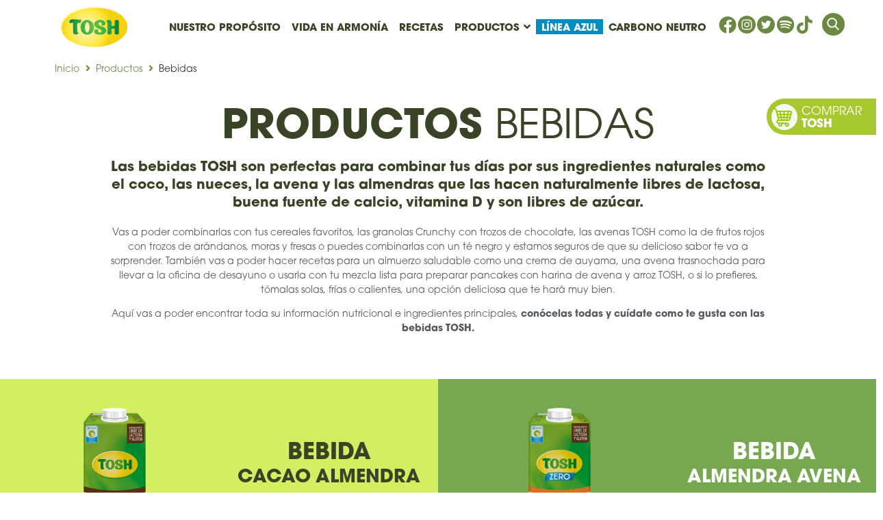

--- FILE ---
content_type: text/html; charset=UTF-8
request_url: https://tosh.com.co/producto/bebidas/
body_size: 121170
content:
<!doctype html>
<html lang="es-CO" prefix="og: https://ogp.me/ns#">
<head>
	<meta charset="UTF-8">
	<meta name="viewport" content="width=device-width, initial-scale=1">
	<link rel="profile" href="https://gmpg.org/xfn/11">
	
<!-- Google Tag Manager for WordPress by gtm4wp.com -->
<script data-cfasync="false" data-pagespeed-no-defer>
	var gtm4wp_datalayer_name = "dataLayer";
	var dataLayer = dataLayer || [];
</script>
<!-- End Google Tag Manager for WordPress by gtm4wp.com -->
<!-- Search Engine Optimization by Rank Math - https://rankmath.com/ -->
<title>Productos de bebidas - TOSH - Cuídate, no te castigues</title>
<link data-rocket-prefetch href="https://www.googletagmanager.com" rel="dns-prefetch">
<link data-rocket-prefetch href="https://mc.yandex.ru" rel="dns-prefetch">
<link data-rocket-prefetch href="https://www.google-analytics.com" rel="dns-prefetch">
<link data-rocket-prefetch href="https://connect.facebook.net" rel="dns-prefetch"><link rel="preload" data-rocket-preload as="image" href="" fetchpriority="high">
<meta name="description" content="Aquí encuentras toda la variedad de bebidas, su información nutricional e ingredientes principales. Recuerda que tenemos muchas opciones."/>
<meta name="robots" content="follow, index, max-snippet:-1, max-video-preview:-1, max-image-preview:large"/>
<link rel="canonical" href="https://tosh.com.co/producto/bebidas/" />
<meta property="og:locale" content="es_ES" />
<meta property="og:type" content="article" />
<meta property="og:title" content="Productos de bebidas - TOSH - Cuídate, no te castigues" />
<meta property="og:description" content="Aquí encuentras toda la variedad de bebidas, su información nutricional e ingredientes principales. Recuerda que tenemos muchas opciones." />
<meta property="og:url" content="https://tosh.com.co/producto/bebidas/" />
<meta property="og:site_name" content="TOSH - Cuídate, no te castigues" />
<meta name="twitter:card" content="summary_large_image" />
<meta name="twitter:title" content="Productos de bebidas - TOSH - Cuídate, no te castigues" />
<meta name="twitter:description" content="Aquí encuentras toda la variedad de bebidas, su información nutricional e ingredientes principales. Recuerda que tenemos muchas opciones." />
<meta name="twitter:label1" content="Productos" />
<meta name="twitter:data1" content="4" />
<script type="application/ld+json" class="rank-math-schema">{"@context":"https://schema.org","@graph":[{"@type":"Person","@id":"https://tosh.com.co/#person","name":"xgomez","image":{"@type":"ImageObject","@id":"https://tosh.com.co/#logo","url":"https://tosh.com.co/wp-content/uploads/2021/03/logo-tosh.png","contentUrl":"https://tosh.com.co/wp-content/uploads/2021/03/logo-tosh.png","caption":"xgomez","inLanguage":"es-CO"}},{"@type":"WebSite","@id":"https://tosh.com.co/#website","url":"https://tosh.com.co","name":"xgomez","publisher":{"@id":"https://tosh.com.co/#person"},"inLanguage":"es-CO"},{"@type":"CollectionPage","@id":"https://tosh.com.co/producto/bebidas/#webpage","url":"https://tosh.com.co/producto/bebidas/","name":"Productos de bebidas - TOSH - Cu\u00eddate, no te castigues","isPartOf":{"@id":"https://tosh.com.co/#website"},"inLanguage":"es-CO"}]}</script>
<!-- /Plugin Rank Math WordPress SEO -->


<link rel="alternate" type="application/rss+xml" title="TOSH - Cuídate, no te castigues &raquo; Feed" href="https://tosh.com.co/feed/" />
<link rel="alternate" type="application/rss+xml" title="TOSH - Cuídate, no te castigues &raquo; RSS de los comentarios" href="https://tosh.com.co/comments/feed/" />
<link rel="alternate" type="application/rss+xml" title="TOSH - Cuídate, no te castigues &raquo; Bebidas Categoría de producto Feed" href="https://tosh.com.co/producto/bebidas/feed/" />
<style id='wp-img-auto-sizes-contain-inline-css'>
img:is([sizes=auto i],[sizes^="auto," i]){contain-intrinsic-size:3000px 1500px}
/*# sourceURL=wp-img-auto-sizes-contain-inline-css */
</style>
<style id='wp-emoji-styles-inline-css'>

	img.wp-smiley, img.emoji {
		display: inline !important;
		border: none !important;
		box-shadow: none !important;
		height: 1em !important;
		width: 1em !important;
		margin: 0 0.07em !important;
		vertical-align: -0.1em !important;
		background: none !important;
		padding: 0 !important;
	}
/*# sourceURL=wp-emoji-styles-inline-css */
</style>
<link rel='stylesheet' id='wp-block-library-css' href='https://tosh.com.co/wp-includes/css/dist/block-library/style.min.css?ver=6.9' media='all' />
<style id='global-styles-inline-css'>
:root{--wp--preset--aspect-ratio--square: 1;--wp--preset--aspect-ratio--4-3: 4/3;--wp--preset--aspect-ratio--3-4: 3/4;--wp--preset--aspect-ratio--3-2: 3/2;--wp--preset--aspect-ratio--2-3: 2/3;--wp--preset--aspect-ratio--16-9: 16/9;--wp--preset--aspect-ratio--9-16: 9/16;--wp--preset--color--black: #000000;--wp--preset--color--cyan-bluish-gray: #abb8c3;--wp--preset--color--white: #ffffff;--wp--preset--color--pale-pink: #f78da7;--wp--preset--color--vivid-red: #cf2e2e;--wp--preset--color--luminous-vivid-orange: #ff6900;--wp--preset--color--luminous-vivid-amber: #fcb900;--wp--preset--color--light-green-cyan: #7bdcb5;--wp--preset--color--vivid-green-cyan: #00d084;--wp--preset--color--pale-cyan-blue: #8ed1fc;--wp--preset--color--vivid-cyan-blue: #0693e3;--wp--preset--color--vivid-purple: #9b51e0;--wp--preset--gradient--vivid-cyan-blue-to-vivid-purple: linear-gradient(135deg,rgb(6,147,227) 0%,rgb(155,81,224) 100%);--wp--preset--gradient--light-green-cyan-to-vivid-green-cyan: linear-gradient(135deg,rgb(122,220,180) 0%,rgb(0,208,130) 100%);--wp--preset--gradient--luminous-vivid-amber-to-luminous-vivid-orange: linear-gradient(135deg,rgb(252,185,0) 0%,rgb(255,105,0) 100%);--wp--preset--gradient--luminous-vivid-orange-to-vivid-red: linear-gradient(135deg,rgb(255,105,0) 0%,rgb(207,46,46) 100%);--wp--preset--gradient--very-light-gray-to-cyan-bluish-gray: linear-gradient(135deg,rgb(238,238,238) 0%,rgb(169,184,195) 100%);--wp--preset--gradient--cool-to-warm-spectrum: linear-gradient(135deg,rgb(74,234,220) 0%,rgb(151,120,209) 20%,rgb(207,42,186) 40%,rgb(238,44,130) 60%,rgb(251,105,98) 80%,rgb(254,248,76) 100%);--wp--preset--gradient--blush-light-purple: linear-gradient(135deg,rgb(255,206,236) 0%,rgb(152,150,240) 100%);--wp--preset--gradient--blush-bordeaux: linear-gradient(135deg,rgb(254,205,165) 0%,rgb(254,45,45) 50%,rgb(107,0,62) 100%);--wp--preset--gradient--luminous-dusk: linear-gradient(135deg,rgb(255,203,112) 0%,rgb(199,81,192) 50%,rgb(65,88,208) 100%);--wp--preset--gradient--pale-ocean: linear-gradient(135deg,rgb(255,245,203) 0%,rgb(182,227,212) 50%,rgb(51,167,181) 100%);--wp--preset--gradient--electric-grass: linear-gradient(135deg,rgb(202,248,128) 0%,rgb(113,206,126) 100%);--wp--preset--gradient--midnight: linear-gradient(135deg,rgb(2,3,129) 0%,rgb(40,116,252) 100%);--wp--preset--font-size--small: 13px;--wp--preset--font-size--medium: 20px;--wp--preset--font-size--large: 36px;--wp--preset--font-size--x-large: 42px;--wp--preset--spacing--20: 0.44rem;--wp--preset--spacing--30: 0.67rem;--wp--preset--spacing--40: 1rem;--wp--preset--spacing--50: 1.5rem;--wp--preset--spacing--60: 2.25rem;--wp--preset--spacing--70: 3.38rem;--wp--preset--spacing--80: 5.06rem;--wp--preset--shadow--natural: 6px 6px 9px rgba(0, 0, 0, 0.2);--wp--preset--shadow--deep: 12px 12px 50px rgba(0, 0, 0, 0.4);--wp--preset--shadow--sharp: 6px 6px 0px rgba(0, 0, 0, 0.2);--wp--preset--shadow--outlined: 6px 6px 0px -3px rgb(255, 255, 255), 6px 6px rgb(0, 0, 0);--wp--preset--shadow--crisp: 6px 6px 0px rgb(0, 0, 0);}:root { --wp--style--global--content-size: 800px;--wp--style--global--wide-size: 1200px; }:where(body) { margin: 0; }.wp-site-blocks > .alignleft { float: left; margin-right: 2em; }.wp-site-blocks > .alignright { float: right; margin-left: 2em; }.wp-site-blocks > .aligncenter { justify-content: center; margin-left: auto; margin-right: auto; }:where(.wp-site-blocks) > * { margin-block-start: 24px; margin-block-end: 0; }:where(.wp-site-blocks) > :first-child { margin-block-start: 0; }:where(.wp-site-blocks) > :last-child { margin-block-end: 0; }:root { --wp--style--block-gap: 24px; }:root :where(.is-layout-flow) > :first-child{margin-block-start: 0;}:root :where(.is-layout-flow) > :last-child{margin-block-end: 0;}:root :where(.is-layout-flow) > *{margin-block-start: 24px;margin-block-end: 0;}:root :where(.is-layout-constrained) > :first-child{margin-block-start: 0;}:root :where(.is-layout-constrained) > :last-child{margin-block-end: 0;}:root :where(.is-layout-constrained) > *{margin-block-start: 24px;margin-block-end: 0;}:root :where(.is-layout-flex){gap: 24px;}:root :where(.is-layout-grid){gap: 24px;}.is-layout-flow > .alignleft{float: left;margin-inline-start: 0;margin-inline-end: 2em;}.is-layout-flow > .alignright{float: right;margin-inline-start: 2em;margin-inline-end: 0;}.is-layout-flow > .aligncenter{margin-left: auto !important;margin-right: auto !important;}.is-layout-constrained > .alignleft{float: left;margin-inline-start: 0;margin-inline-end: 2em;}.is-layout-constrained > .alignright{float: right;margin-inline-start: 2em;margin-inline-end: 0;}.is-layout-constrained > .aligncenter{margin-left: auto !important;margin-right: auto !important;}.is-layout-constrained > :where(:not(.alignleft):not(.alignright):not(.alignfull)){max-width: var(--wp--style--global--content-size);margin-left: auto !important;margin-right: auto !important;}.is-layout-constrained > .alignwide{max-width: var(--wp--style--global--wide-size);}body .is-layout-flex{display: flex;}.is-layout-flex{flex-wrap: wrap;align-items: center;}.is-layout-flex > :is(*, div){margin: 0;}body .is-layout-grid{display: grid;}.is-layout-grid > :is(*, div){margin: 0;}body{padding-top: 0px;padding-right: 0px;padding-bottom: 0px;padding-left: 0px;}a:where(:not(.wp-element-button)){text-decoration: underline;}:root :where(.wp-element-button, .wp-block-button__link){background-color: #32373c;border-width: 0;color: #fff;font-family: inherit;font-size: inherit;font-style: inherit;font-weight: inherit;letter-spacing: inherit;line-height: inherit;padding-top: calc(0.667em + 2px);padding-right: calc(1.333em + 2px);padding-bottom: calc(0.667em + 2px);padding-left: calc(1.333em + 2px);text-decoration: none;text-transform: inherit;}.has-black-color{color: var(--wp--preset--color--black) !important;}.has-cyan-bluish-gray-color{color: var(--wp--preset--color--cyan-bluish-gray) !important;}.has-white-color{color: var(--wp--preset--color--white) !important;}.has-pale-pink-color{color: var(--wp--preset--color--pale-pink) !important;}.has-vivid-red-color{color: var(--wp--preset--color--vivid-red) !important;}.has-luminous-vivid-orange-color{color: var(--wp--preset--color--luminous-vivid-orange) !important;}.has-luminous-vivid-amber-color{color: var(--wp--preset--color--luminous-vivid-amber) !important;}.has-light-green-cyan-color{color: var(--wp--preset--color--light-green-cyan) !important;}.has-vivid-green-cyan-color{color: var(--wp--preset--color--vivid-green-cyan) !important;}.has-pale-cyan-blue-color{color: var(--wp--preset--color--pale-cyan-blue) !important;}.has-vivid-cyan-blue-color{color: var(--wp--preset--color--vivid-cyan-blue) !important;}.has-vivid-purple-color{color: var(--wp--preset--color--vivid-purple) !important;}.has-black-background-color{background-color: var(--wp--preset--color--black) !important;}.has-cyan-bluish-gray-background-color{background-color: var(--wp--preset--color--cyan-bluish-gray) !important;}.has-white-background-color{background-color: var(--wp--preset--color--white) !important;}.has-pale-pink-background-color{background-color: var(--wp--preset--color--pale-pink) !important;}.has-vivid-red-background-color{background-color: var(--wp--preset--color--vivid-red) !important;}.has-luminous-vivid-orange-background-color{background-color: var(--wp--preset--color--luminous-vivid-orange) !important;}.has-luminous-vivid-amber-background-color{background-color: var(--wp--preset--color--luminous-vivid-amber) !important;}.has-light-green-cyan-background-color{background-color: var(--wp--preset--color--light-green-cyan) !important;}.has-vivid-green-cyan-background-color{background-color: var(--wp--preset--color--vivid-green-cyan) !important;}.has-pale-cyan-blue-background-color{background-color: var(--wp--preset--color--pale-cyan-blue) !important;}.has-vivid-cyan-blue-background-color{background-color: var(--wp--preset--color--vivid-cyan-blue) !important;}.has-vivid-purple-background-color{background-color: var(--wp--preset--color--vivid-purple) !important;}.has-black-border-color{border-color: var(--wp--preset--color--black) !important;}.has-cyan-bluish-gray-border-color{border-color: var(--wp--preset--color--cyan-bluish-gray) !important;}.has-white-border-color{border-color: var(--wp--preset--color--white) !important;}.has-pale-pink-border-color{border-color: var(--wp--preset--color--pale-pink) !important;}.has-vivid-red-border-color{border-color: var(--wp--preset--color--vivid-red) !important;}.has-luminous-vivid-orange-border-color{border-color: var(--wp--preset--color--luminous-vivid-orange) !important;}.has-luminous-vivid-amber-border-color{border-color: var(--wp--preset--color--luminous-vivid-amber) !important;}.has-light-green-cyan-border-color{border-color: var(--wp--preset--color--light-green-cyan) !important;}.has-vivid-green-cyan-border-color{border-color: var(--wp--preset--color--vivid-green-cyan) !important;}.has-pale-cyan-blue-border-color{border-color: var(--wp--preset--color--pale-cyan-blue) !important;}.has-vivid-cyan-blue-border-color{border-color: var(--wp--preset--color--vivid-cyan-blue) !important;}.has-vivid-purple-border-color{border-color: var(--wp--preset--color--vivid-purple) !important;}.has-vivid-cyan-blue-to-vivid-purple-gradient-background{background: var(--wp--preset--gradient--vivid-cyan-blue-to-vivid-purple) !important;}.has-light-green-cyan-to-vivid-green-cyan-gradient-background{background: var(--wp--preset--gradient--light-green-cyan-to-vivid-green-cyan) !important;}.has-luminous-vivid-amber-to-luminous-vivid-orange-gradient-background{background: var(--wp--preset--gradient--luminous-vivid-amber-to-luminous-vivid-orange) !important;}.has-luminous-vivid-orange-to-vivid-red-gradient-background{background: var(--wp--preset--gradient--luminous-vivid-orange-to-vivid-red) !important;}.has-very-light-gray-to-cyan-bluish-gray-gradient-background{background: var(--wp--preset--gradient--very-light-gray-to-cyan-bluish-gray) !important;}.has-cool-to-warm-spectrum-gradient-background{background: var(--wp--preset--gradient--cool-to-warm-spectrum) !important;}.has-blush-light-purple-gradient-background{background: var(--wp--preset--gradient--blush-light-purple) !important;}.has-blush-bordeaux-gradient-background{background: var(--wp--preset--gradient--blush-bordeaux) !important;}.has-luminous-dusk-gradient-background{background: var(--wp--preset--gradient--luminous-dusk) !important;}.has-pale-ocean-gradient-background{background: var(--wp--preset--gradient--pale-ocean) !important;}.has-electric-grass-gradient-background{background: var(--wp--preset--gradient--electric-grass) !important;}.has-midnight-gradient-background{background: var(--wp--preset--gradient--midnight) !important;}.has-small-font-size{font-size: var(--wp--preset--font-size--small) !important;}.has-medium-font-size{font-size: var(--wp--preset--font-size--medium) !important;}.has-large-font-size{font-size: var(--wp--preset--font-size--large) !important;}.has-x-large-font-size{font-size: var(--wp--preset--font-size--x-large) !important;}
:root :where(.wp-block-pullquote){font-size: 1.5em;line-height: 1.6;}
/*# sourceURL=global-styles-inline-css */
</style>
<link data-minify="1" rel='stylesheet' id='hello-elementor-css' href='https://tosh.com.co/wp-content/cache/min/1/wp-content/themes/hello-elementor/assets/css/reset.css?ver=1767653291' media='all' />
<link data-minify="1" rel='stylesheet' id='hello-elementor-theme-style-css' href='https://tosh.com.co/wp-content/cache/min/1/wp-content/themes/hello-elementor/assets/css/theme.css?ver=1767653291' media='all' />
<link data-minify="1" rel='stylesheet' id='hello-elementor-header-footer-css' href='https://tosh.com.co/wp-content/cache/min/1/wp-content/themes/hello-elementor/assets/css/header-footer.css?ver=1767653291' media='all' />
<link rel='stylesheet' id='elementor-frontend-css' href='https://tosh.com.co/wp-content/plugins/elementor/assets/css/frontend.min.css?ver=3.33.3' media='all' />
<link rel='stylesheet' id='widget-image-css' href='https://tosh.com.co/wp-content/plugins/elementor/assets/css/widget-image.min.css?ver=3.33.3' media='all' />
<link rel='stylesheet' id='widget-social-icons-css' href='https://tosh.com.co/wp-content/plugins/elementor/assets/css/widget-social-icons.min.css?ver=3.33.3' media='all' />
<link rel='stylesheet' id='e-apple-webkit-css' href='https://tosh.com.co/wp-content/plugins/elementor/assets/css/conditionals/apple-webkit.min.css?ver=3.33.3' media='all' />
<link rel='stylesheet' id='widget-icon-list-css' href='https://tosh.com.co/wp-content/plugins/elementor/assets/css/widget-icon-list.min.css?ver=3.33.3' media='all' />
<link rel='stylesheet' id='widget-heading-css' href='https://tosh.com.co/wp-content/plugins/elementor/assets/css/widget-heading.min.css?ver=3.33.3' media='all' />
<link rel='stylesheet' id='e-animation-fadeInDown-css' href='https://tosh.com.co/wp-content/plugins/elementor/assets/lib/animations/styles/fadeInDown.min.css?ver=3.33.3' media='all' />
<link rel='stylesheet' id='e-popup-css' href='https://tosh.com.co/wp-content/plugins/elementor-pro/assets/css/conditionals/popup.min.css?ver=3.27.5' media='all' />
<link rel='stylesheet' id='jet-blocks-css' href='https://tosh.com.co/wp-content/uploads/elementor/css/custom-jet-blocks.css?ver=1.3.21' media='all' />
<link data-minify="1" rel='stylesheet' id='elementor-icons-css' href='https://tosh.com.co/wp-content/cache/min/1/wp-content/plugins/elementor/assets/lib/eicons/css/elementor-icons.min.css?ver=1767653291' media='all' />
<link rel='stylesheet' id='elementor-post-5-css' href='https://tosh.com.co/wp-content/uploads/elementor/css/post-5.css?ver=1767653289' media='all' />
<link data-minify="1" rel='stylesheet' id='jet-blog-css' href='https://tosh.com.co/wp-content/cache/min/1/wp-content/plugins/jet-blog/assets/css/jet-blog.css?ver=1767653291' media='all' />
<link data-minify="1" rel='stylesheet' id='jet-tabs-frontend-css' href='https://tosh.com.co/wp-content/cache/min/1/wp-content/plugins/jet-tabs/assets/css/jet-tabs-frontend.css?ver=1767653291' media='all' />
<link data-minify="1" rel='stylesheet' id='swiper-css' href='https://tosh.com.co/wp-content/cache/min/1/wp-content/plugins/elementor/assets/lib/swiper/v8/css/swiper.min.css?ver=1767653291' media='all' />
<link data-minify="1" rel='stylesheet' id='jet-tricks-frontend-css' href='https://tosh.com.co/wp-content/cache/min/1/wp-content/plugins/jet-tricks/assets/css/jet-tricks-frontend.css?ver=1767653291' media='all' />
<link data-minify="1" rel='stylesheet' id='jet-engine-frontend-css' href='https://tosh.com.co/wp-content/cache/min/1/wp-content/plugins/jet-engine/assets/css/frontend.css?ver=1767653291' media='all' />
<link rel='stylesheet' id='elementor-post-18-css' href='https://tosh.com.co/wp-content/uploads/elementor/css/post-18.css?ver=1767653290' media='all' />
<link rel='stylesheet' id='elementor-post-83-css' href='https://tosh.com.co/wp-content/uploads/elementor/css/post-83.css?ver=1767708144' media='all' />
<link rel='stylesheet' id='elementor-post-366373-css' href='https://tosh.com.co/wp-content/uploads/elementor/css/post-366373.css?ver=1767653456' media='all' />
<link rel='stylesheet' id='elementor-post-9823-css' href='https://tosh.com.co/wp-content/uploads/elementor/css/post-9823.css?ver=1767653363' media='all' />
<link rel='stylesheet' id='elementor-post-10147-css' href='https://tosh.com.co/wp-content/uploads/elementor/css/post-10147.css?ver=1767653290' media='all' />
<link rel='stylesheet' id='elementor-icons-shared-0-css' href='https://tosh.com.co/wp-content/plugins/elementor/assets/lib/font-awesome/css/fontawesome.min.css?ver=5.15.3' media='all' />
<link data-minify="1" rel='stylesheet' id='elementor-icons-fa-solid-css' href='https://tosh.com.co/wp-content/cache/min/1/wp-content/plugins/elementor/assets/lib/font-awesome/css/solid.min.css?ver=1767653291' media='all' />
<link data-minify="1" rel='stylesheet' id='elementor-icons-fa-brands-css' href='https://tosh.com.co/wp-content/cache/min/1/wp-content/plugins/elementor/assets/lib/font-awesome/css/brands.min.css?ver=1767653291' media='all' />
<script src="https://tosh.com.co/wp-includes/js/jquery/jquery.min.js?ver=3.7.1" id="jquery-core-js"></script>
<script src="https://tosh.com.co/wp-includes/js/jquery/jquery-migrate.min.js?ver=3.4.1" id="jquery-migrate-js"></script>
<link rel="https://api.w.org/" href="https://tosh.com.co/wp-json/" /><link rel="alternate" title="JSON" type="application/json" href="https://tosh.com.co/wp-json/wp/v2/product_category/126" /><link rel="EditURI" type="application/rsd+xml" title="RSD" href="https://tosh.com.co/xmlrpc.php?rsd" />
<meta name="generator" content="WordPress 6.9" />

<!-- Google Tag Manager for WordPress by gtm4wp.com -->
<!-- GTM Container placement set to footer -->
<script data-cfasync="false" data-pagespeed-no-defer>
	var dataLayer_content = {"pagePostType":"product","pagePostType2":"tax-product","pageCategory":[]};
	dataLayer.push( dataLayer_content );
</script>
<script data-cfasync="false" data-pagespeed-no-defer>
(function(w,d,s,l,i){w[l]=w[l]||[];w[l].push({'gtm.start':
new Date().getTime(),event:'gtm.js'});var f=d.getElementsByTagName(s)[0],
j=d.createElement(s),dl=l!='dataLayer'?'&l='+l:'';j.async=true;j.src=
'//www.googletagmanager.com/gtm.js?id='+i+dl;f.parentNode.insertBefore(j,f);
})(window,document,'script','dataLayer','GTM-KH2KT7J');
</script>
<!-- End Google Tag Manager for WordPress by gtm4wp.com --><meta name="generator" content="Elementor 3.33.3; features: additional_custom_breakpoints; settings: css_print_method-external, google_font-enabled, font_display-auto">
<!--td {border: 1px solid #cccccc;}br {mso-data-placement:same-cell;}--><!-- Meta Pixel Code --> 
<script> 
!function(f,b,e,v,n,t,s) 
{if(f.fbq)return;n=f.fbq=function(){n.callMethod? 
n.callMethod.apply(n,arguments):n.queue.push(arguments)}; 
if(!f._fbq)f._fbq=n;n.push=n;n.loaded=!0;n.version='2.0'; 
n.queue=[];t=b.createElement(e);t.async=!0; 
t.src=v;s=b.getElementsByTagName(e)[0]; 
s.parentNode.insertBefore(t,s)}(window, document,'script', 
'https://connect.facebook.net/en_US/fbevents.js'); 
fbq('init', '265603096167443'); 
fbq('track', 'PageView'); 
</script> 
<noscript><img height="1" width="1" style="display:none" 
src="https://www.facebook.com/tr?id=265603096167443&ev=PageView&noscript=1" 
/></noscript> 
<!-- End Meta Pixel Code -->
<!-- itc-avant-garde-gothic-pro -->
<link data-minify="1" rel="stylesheet" href="https://tosh.com.co/wp-content/cache/min/1/onn4rvd.css?ver=1767653291"> 

			<style>
				.e-con.e-parent:nth-of-type(n+4):not(.e-lazyloaded):not(.e-no-lazyload),
				.e-con.e-parent:nth-of-type(n+4):not(.e-lazyloaded):not(.e-no-lazyload) * {
					background-image: none !important;
				}
				@media screen and (max-height: 1024px) {
					.e-con.e-parent:nth-of-type(n+3):not(.e-lazyloaded):not(.e-no-lazyload),
					.e-con.e-parent:nth-of-type(n+3):not(.e-lazyloaded):not(.e-no-lazyload) * {
						background-image: none !important;
					}
				}
				@media screen and (max-height: 640px) {
					.e-con.e-parent:nth-of-type(n+2):not(.e-lazyloaded):not(.e-no-lazyload),
					.e-con.e-parent:nth-of-type(n+2):not(.e-lazyloaded):not(.e-no-lazyload) * {
						background-image: none !important;
					}
				}
			</style>
			<link rel="icon" href="https://tosh.com.co/wp-content/uploads/2024/07/cropped-tosh-1-32x32.png" sizes="32x32" />
<link rel="icon" href="https://tosh.com.co/wp-content/uploads/2024/07/cropped-tosh-1-192x192.png" sizes="192x192" />
<link rel="apple-touch-icon" href="https://tosh.com.co/wp-content/uploads/2024/07/cropped-tosh-1-180x180.png" />
<meta name="msapplication-TileImage" content="https://tosh.com.co/wp-content/uploads/2024/07/cropped-tosh-1-270x270.png" />
		<style id="wp-custom-css">
			.jet-listing-grid__item.jet-listing-dynamic-post-362617.jet-equal-columns.slick-slide.slick-active {
    display: none;
}
.shopping-tosh {
position: fixed;
top: 20%;
right: 0;
width: 100%;
max-width: 215px; }
.shopping-tosh .element-header {
position: relative;
background-color: #a8c82f;

text-align: center;
border-radius:50px 0 0 50px; }
.shopping-tosh .element-header a {
color: #fff;
		font-family: 'ITC Avant Garde Std Md';
font-size: 18px;
text-transform: uppercase;
width: 100%;
padding: 6px 0px 6px;
display: flex;
align-items:center; }

.shopping-tosh .element-header a:before {
content: url("https://tosh.com.co/wp-content/uploads/2021/04/icono-carrito.png");
position: relative;
display: flex;
align-items:center;
margin:0 5px;
}
.shopping-tosh .element-header.active {
background-image: url("../images/arrow-top.png");
background-repeat: no-repeat;
background-position: 65px bottom; }
.shopping-tosh .element-header a .text-dmenu {
text-align:left;
line-height:1.1;
}
.shopping-tosh .shops-info {
position: relative;
background: #fff;
display: none;
border-radius:0 0 0 30px;
position:relative;
padding-top:25px;
margin-top:-28px;
z-index:-1; }
.shopping-tosh .shops-info ul {
margin: 0px;
padding: 5px 1px;
text-align: center;
 list-style-type: none;align-content}
.shopping-tosh .shops-info ul li {
border-bottom: 2px solid #d7dad3;
 }
.shopping-tosh .shops-info ul li:last-child {
border: 0px;
padding-bottom: 0px; }
.shopping-tosh .shops-info ul li:first-child {
padding-top: 0px; }
.shopping-tosh .shops-info ul li a {
display: block; }

.shopping-tosh {
    max-width: 160px; }
    .shopping-tosh .element-header a {
      padding: 6px 0 6px 0;
      font-size: 17px;
      line-height: 0px; }

.fest-btn {
position: fixed;
top: 25%;
right: 0;
width: 100%;
max-width: 180px; }
.fest-btn .element-header {
position: relative;
background-color: #55a146;
text-align: left;
padding: 20px 15px 15px 20px; }
.fest-btn .element-header a {
color: #fff;
font-size: 18px;
font-weight: 700;
text-transform: uppercase;
width: 100%;
padding: 6px 0px 3px 20px;
text-align: left;
line-height: 0; }
.fest-btn .element-header a strong {
font-weight: bold; }
.fest-btn .element-header a:after {
content: url("../images/fest/arrow-bottom.jpg");
position: relative;
display: inline-block;
vertical-align: middle;
top: -18px; }
.fest-btn .shops-info {
display: none; }

.bullet-list-article ul li::before {
	  visibility:hidden;

}
.elementor-widget-container li:before{
	  visibility:hidden;
}
.shopping-tosh .shops-info img{
	max-width:100px;
}





/* CSS fuente Nueva  ABRIL 2025*/
*{
  font-family: "itc-avant-garde-gothic-pro", sans-serif!important;
  margin: 0;
  padding: 0;
  box-sizing: border-box;
} 

.fab {
    font-family: "Font Awesome 5 Brands"!important;
} 

.fa, .fas {
    font-family: "Font Awesome 5 Free"!important;
    font-weight: 900;
}

[class*=" eicon-"], [class^=eicon]{
font-family: eicons!important;
}

/* Headings */
 h2, h3, h4, h5, h6 {
  font-weight: 700;
} 
.home-span{
	font-weight:400;;
}
/*Estilos para titulos de productos*/
.listing-productos span{
	font-weight:400;
} 
.product h1,.product h6{
	font-weight:700;
}
		</style>
		<meta name="generator" content="WP Rocket 3.20.1.2" data-wpr-features="wpr_minify_js wpr_preconnect_external_domains wpr_oci wpr_minify_css wpr_preload_links wpr_desktop" /></head>
<body class="archive tax-product_category term-bebidas term-126 wp-custom-logo wp-embed-responsive wp-theme-hello-elementor hello-elementor-default jet-engine-optimized-dom elementor-page-366373 elementor-default elementor-template-full-width elementor-kit-5">

<div  class="shopping-tosh">
    <div  class="element-header"> <a href="#"> <span class="text-dmenu"> Comprar<br><strong>tosh</strong> </span> </a>
    </div>
    <div  class="shops-info">
        <ul>
           
            <li> <a href="https://novaventa.com/tosh" target="_blank"> <img
                        src=https://tosh.com.co/wp-content/uploads/2023/11/novaventa-tosh.png"
                        alt="Comprar Tosh en Novaventa"> </a> </li>
					<li> <a href="https://www.tiendanutresaencasa.com/tiendas/Tosh?utm_source=referral&utm_medium=banner&utm_campaign=Content_web_tosh." target="_blank"> <img
                        src="https://tosh.com.co/wp-content/uploads/2022/06/logo-final-nutresa-1.png"
                        alt="Comprar Tosh en Nutresa en Casa"> </a> </li>
            <li> <a href="https://www.exito.com/home-tosh" target="_blank"> <img
                        src="https://tosh.com.co/wp-content/uploads/2021/04/logo-exito-1.png"
                        alt="Comprar Tosh almacenes éxito"> </a> </li>
            <li> <a href="https://www.carulla.com/home-tosh" target="_blank"> <img
                        src="https://tosh.com.co/wp-content/uploads/2021/04/logo-carulla-1.png"
                        alt="Comprar Tosh en Carulla"> </a> </li>
<!--             <li> <a href="https://merqueo.com/bogota/super-ahorro/search/tosh" target="_blank"> <img
                        src="https://tosh.com.co/wp-content/uploads/2021/04/logo-merqueo-1.png"
                        alt="Comprar Tosh Merqueo"> </a> </li> -->
            <li> <a href="https://www.larebajavirtual.com/catalogo/buscar?busqueda=tosh" target="_blank"> <img
                        src="https://tosh.com.co/wp-content/uploads/2021/04/logo-larebaja-1.png"
                        alt="Comprar Tosh en La Rebaja"> </a> </li>
            <li> <a href="https://www.lopido.com/tosh" target="_blank"> <img
                        src="https://tosh.com.co/wp-content/uploads/2021/04/logo-lopido-1.png"
                        alt="Comprar Tosh en Lopido.com"> </a> </li>
            <li> <a href="https://www.tiendasjumbo.co/tosh?utm_source=jumbo&utm_medium=sitioweb&utm_campaign=general&utm_term=tiendas-jumbo&utm_content=tiendasjumbo" target="_blank"> <img
                        src="https://tosh.com.co/wp-content/uploads/2021/04/logo-jumbo-1.png"
                        alt="Comprar Tosh en Jumbo"> </a> </li>
        </ul>
    </div>
</div>

<a class="skip-link screen-reader-text" href="#content">Saltar al contenido</a>

		<div  data-elementor-type="header" data-elementor-id="18" class="elementor elementor-18 elementor-location-header" data-elementor-post-type="elementor_library">
					<section class="elementor-section elementor-top-section elementor-element elementor-element-de4a807 elementor-section-full_width elementor-section-height-default elementor-section-height-default" data-id="de4a807" data-element_type="section" data-settings="{&quot;jet_parallax_layout_list&quot;:[{&quot;jet_parallax_layout_image&quot;:{&quot;url&quot;:&quot;&quot;,&quot;id&quot;:&quot;&quot;,&quot;size&quot;:&quot;&quot;},&quot;_id&quot;:&quot;108a00a&quot;,&quot;jet_parallax_layout_image_tablet&quot;:{&quot;url&quot;:&quot;&quot;,&quot;id&quot;:&quot;&quot;,&quot;size&quot;:&quot;&quot;},&quot;jet_parallax_layout_image_mobile&quot;:{&quot;url&quot;:&quot;&quot;,&quot;id&quot;:&quot;&quot;,&quot;size&quot;:&quot;&quot;},&quot;jet_parallax_layout_speed&quot;:{&quot;unit&quot;:&quot;%&quot;,&quot;size&quot;:50,&quot;sizes&quot;:[]},&quot;jet_parallax_layout_type&quot;:&quot;scroll&quot;,&quot;jet_parallax_layout_direction&quot;:&quot;1&quot;,&quot;jet_parallax_layout_fx_direction&quot;:null,&quot;jet_parallax_layout_z_index&quot;:&quot;&quot;,&quot;jet_parallax_layout_bg_x&quot;:50,&quot;jet_parallax_layout_bg_x_tablet&quot;:&quot;&quot;,&quot;jet_parallax_layout_bg_x_mobile&quot;:&quot;&quot;,&quot;jet_parallax_layout_bg_y&quot;:50,&quot;jet_parallax_layout_bg_y_tablet&quot;:&quot;&quot;,&quot;jet_parallax_layout_bg_y_mobile&quot;:&quot;&quot;,&quot;jet_parallax_layout_bg_size&quot;:&quot;auto&quot;,&quot;jet_parallax_layout_bg_size_tablet&quot;:&quot;&quot;,&quot;jet_parallax_layout_bg_size_mobile&quot;:&quot;&quot;,&quot;jet_parallax_layout_animation_prop&quot;:&quot;transform&quot;,&quot;jet_parallax_layout_on&quot;:[&quot;desktop&quot;,&quot;tablet&quot;]}]}">
						<div  class="elementor-container elementor-column-gap-default">
					<div class="elementor-column elementor-col-100 elementor-top-column elementor-element elementor-element-0a9c358" data-id="0a9c358" data-element_type="column">
			<div class="elementor-widget-wrap elementor-element-populated">
						<div class="elementor-element elementor-element-b82ec34 elementor-widget__width-initial elementor-widget-mobile__width-initial elementor-widget elementor-widget-theme-site-logo elementor-widget-image" data-id="b82ec34" data-element_type="widget" data-widget_type="theme-site-logo.default">
				<div class="elementor-widget-container">
											<a href="https://tosh.com.co">
			<img width="164" height="98" src="https://tosh.com.co/wp-content/uploads/2021/03/logo-tosh-1.png" class="attachment-full size-full wp-image-889724" alt="Tosh" />				</a>
											</div>
				</div>
				<div class="elementor-element elementor-element-6174952 elementor-widget__width-initial elementor-absolute elementor-hidden-mobile elementor-hidden-desktop elementor-hidden-tablet elementor-widget elementor-widget-image" data-id="6174952" data-element_type="widget" data-settings="{&quot;_position&quot;:&quot;absolute&quot;}" data-widget_type="image.default">
				<div class="elementor-widget-container">
																<a href="https://tosh.com.co/momentos-zero/">
							<img width="150" height="150" src="https://tosh.com.co/wp-content/uploads/2021/03/07-04-BanderitaAzul-Tosh_Mesa-de-trabajo-1.webp" class="attachment-full size-full wp-image-892442" alt="BanderitaAzul-Tosh_Mesa-de-trabajo" />								</a>
															</div>
				</div>
				<div class="elementor-element elementor-element-2def00d jet-nav-align-flex-end jet-nav-tablet-align-flex-end jet-nav-mobile-align-flex-end elementor-widget__width-auto elementor-widget-tablet__width-initial elementor-widget-mobile__width-auto elementor-widget elementor-widget-jet-nav-menu" data-id="2def00d" data-element_type="widget" data-widget_type="jet-nav-menu.default">
				<div class="elementor-widget-container">
					<nav class="jet-nav-wrap m-layout-mobile jet-mobile-menu jet-mobile-menu--left-side" data-mobile-trigger-device="mobile" data-mobile-layout="left-side">
<div class="jet-nav__mobile-trigger jet-nav-mobile-trigger-align-left">
	<span class="jet-nav__mobile-trigger-open jet-blocks-icon"><i aria-hidden="true" class="fas fa-bars"></i></span>	<span class="jet-nav__mobile-trigger-close jet-blocks-icon"><i aria-hidden="true" class="fas fa-times"></i></span></div><div class="menu-menu-principal-container"><div class="jet-nav m-layout-mobile jet-nav--horizontal"><div class="menu-item menu-item-type-post_type menu-item-object-page jet-nav__item-894691 jet-nav__item"><a href="https://tosh.com.co/nuestro-proposito/" class="menu-item-link menu-item-link-depth-0 menu-item-link-top"><span class="jet-nav-link-text">NUESTRO PROPÓSITO</span></a></div>
<div class="menu-item menu-item-type-custom menu-item-object-custom jet-nav__item-425058 jet-nav__item"><a href="https://tosh.com.co/vida-en-armonia/" class="menu-item-link menu-item-link-depth-0 menu-item-link-top"><span class="jet-nav-link-text">VIDA EN ARMONÍA</span></a></div>
<div class="menu-item menu-item-type-custom menu-item-object-custom jet-nav__item-425049 jet-nav__item"><a href="https://tosh.com.co/recetas" class="menu-item-link menu-item-link-depth-0 menu-item-link-top"><span class="jet-nav-link-text">RECETAS</span></a></div>
<div class="menu-item menu-item-type-custom menu-item-object-custom current-menu-ancestor current-menu-parent menu-item-has-children jet-nav__item-335 jet-nav__item"><a href="#" class="menu-item-link menu-item-link-depth-0 menu-item-link-top"><span class="jet-nav-link-text">PRODUCTOS</span><div class="jet-nav-arrow"><i aria-hidden="true" class="fa fa-angle-down"></i></div></a>
<div  class="jet-nav__sub jet-nav-depth-0">
	<div class="menu-item menu-item-type-taxonomy menu-item-object-product_category jet-nav__item-10316 jet-nav__item jet-nav-item-sub"><a href="https://tosh.com.co/producto/galletas/" class="menu-item-link menu-item-link-depth-1 menu-item-link-sub"><span class="jet-nav-link-text">Galletas</span></a></div>
	<div class="menu-item menu-item-type-taxonomy menu-item-object-product_category jet-nav__item-10317 jet-nav__item jet-nav-item-sub"><a href="https://tosh.com.co/producto/barras/" class="menu-item-link menu-item-link-depth-1 menu-item-link-sub"><span class="jet-nav-link-text">Barras</span></a></div>
	<div class="menu-item menu-item-type-taxonomy menu-item-object-product_category jet-nav__item-10318 jet-nav__item jet-nav-item-sub"><a href="https://tosh.com.co/producto/granolas/" class="menu-item-link menu-item-link-depth-1 menu-item-link-sub"><span class="jet-nav-link-text">Granolas</span></a></div>
	<div class="menu-item menu-item-type-taxonomy menu-item-object-product_category jet-nav__item-10320 jet-nav__item jet-nav-item-sub"><a href="https://tosh.com.co/producto/nueces/" class="menu-item-link menu-item-link-depth-1 menu-item-link-sub"><span class="jet-nav-link-text">Nueces</span></a></div>
	<div class="menu-item menu-item-type-taxonomy menu-item-object-product_category jet-nav__item-10321 jet-nav__item jet-nav-item-sub"><a href="https://tosh.com.co/producto/infusiones/" class="menu-item-link menu-item-link-depth-1 menu-item-link-sub"><span class="jet-nav-link-text">Infusiones</span></a></div>
	<div class="menu-item menu-item-type-taxonomy menu-item-object-product_category jet-nav__item-10322 jet-nav__item jet-nav-item-sub"><a href="https://tosh.com.co/producto/helados/" class="menu-item-link menu-item-link-depth-1 menu-item-link-sub"><span class="jet-nav-link-text">Helados</span></a></div>
	<div class="menu-item menu-item-type-post_type menu-item-object-product jet-nav__item-10512 jet-nav__item jet-nav-item-sub"><a href="https://tosh.com.co/productos/pancakes/" class="menu-item-link menu-item-link-depth-1 menu-item-link-sub"><span class="jet-nav-link-text">Pancakes</span></a></div>
	<div class="menu-item menu-item-type-custom menu-item-object-custom jet-nav__item-890376 jet-nav__item jet-nav-item-sub"><a href="https://tosh.com.co/producto/cremas/" class="menu-item-link menu-item-link-depth-1 menu-item-link-sub"><span class="jet-nav-link-text">Cremas</span></a></div>
	<div class="menu-item menu-item-type-post_type menu-item-object-product jet-nav__item-11696 jet-nav__item jet-nav-item-sub"><a href="https://tosh.com.co/productos/cacao-en-polvo/" class="menu-item-link menu-item-link-depth-1 menu-item-link-sub"><span class="jet-nav-link-text">Cacao en polvo</span></a></div>
	<div class="menu-item menu-item-type-taxonomy menu-item-object-product_category current-menu-item jet-nav__item-367316 jet-nav__item jet-nav-item-sub"><a href="https://tosh.com.co/producto/bebidas/" class="menu-item-link menu-item-link-depth-1 menu-item-link-sub"><span class="jet-nav-link-text">Bebidas</span></a></div>
	<div class="menu-item menu-item-type-custom menu-item-object-custom jet-nav__item-890082 jet-nav__item jet-nav-item-sub"><a href="https://tosh.com.co/producto/avenas/" class="menu-item-link menu-item-link-depth-1 menu-item-link-sub"><span class="jet-nav-link-text">Avenas</span></a></div>
</div>
</div>
<div class="menu-item menu-item-type-post_type menu-item-object-page jet-nav__item-892446 jet-nav__item"><a href="https://tosh.com.co/momentos-zero/" class="menu-item-link menu-item-link-depth-0 menu-item-link-top"><span class="jet-nav-link-text">Línea Azul</span></a></div>
<div class="menu-item menu-item-type-post_type menu-item-object-page jet-nav__item-10465 jet-nav__item"><a href="https://tosh.com.co/ahora-somos-carbono-neutro/" class="menu-item-link menu-item-link-depth-0 menu-item-link-top"><span class="jet-nav-link-text">CARBONO NEUTRO</span></a></div>
<div class="jet-nav__mobile-close-btn jet-blocks-icon"><i aria-hidden="true" class="fas fa-times"></i></div></div></div></nav>				</div>
				</div>
				<div class="elementor-element elementor-element-76f80e7 elementor-shape-circle elementor-grid-6 e-grid-align-right elementor-widget__width-auto elementor-widget-tablet__width-initial elementor-widget-mobile__width-auto elementor-widget elementor-widget-social-icons" data-id="76f80e7" data-element_type="widget" data-widget_type="social-icons.default">
				<div class="elementor-widget-container">
							<div class="elementor-social-icons-wrapper elementor-grid" role="list">
							<span class="elementor-grid-item" role="listitem">
					<a class="elementor-icon elementor-social-icon elementor-social-icon-facebook elementor-repeater-item-9e94846" href="https://www.facebook.com/SoyTosh/" target="_blank">
						<span class="elementor-screen-only">Facebook</span>
						<i aria-hidden="true" class="fab fa-facebook"></i>					</a>
				</span>
							<span class="elementor-grid-item" role="listitem">
					<a class="elementor-icon elementor-social-icon elementor-social-icon-icono instagram elementor-repeater-item-ac2eea6" href="https://www.instagram.com/soytosh/" target="_blank">
						<span class="elementor-screen-only">Icono Instagram</span>
						<svg xmlns="http://www.w3.org/2000/svg" height="512pt" viewBox="0 0 512 512" width="512pt"><path d="m305 256c0 27.0625-21.9375 49-49 49s-49-21.9375-49-49 21.9375-49 49-49 49 21.9375 49 49zm0 0"></path><path d="m370.59375 169.304688c-2.355469-6.382813-6.113281-12.160157-10.996094-16.902344-4.742187-4.882813-10.515625-8.640625-16.902344-10.996094-5.179687-2.011719-12.960937-4.40625-27.292968-5.058594-15.503906-.707031-20.152344-.859375-59.402344-.859375-39.253906 0-43.902344.148438-59.402344.855469-14.332031.65625-22.117187 3.050781-27.292968 5.0625-6.386719 2.355469-12.164063 6.113281-16.902344 10.996094-4.882813 4.742187-8.640625 10.515625-11 16.902344-2.011719 5.179687-4.40625 12.964843-5.058594 27.296874-.707031 15.5-.859375 20.148438-.859375 59.402344 0 39.25.152344 43.898438.859375 59.402344.652344 14.332031 3.046875 22.113281 5.058594 27.292969 2.359375 6.386719 6.113281 12.160156 10.996094 16.902343 4.742187 4.882813 10.515624 8.640626 16.902343 10.996094 5.179688 2.015625 12.964844 4.410156 27.296875 5.0625 15.5.707032 20.144532.855469 59.398438.855469 39.257812 0 43.90625-.148437 59.402344-.855469 14.332031-.652344 22.117187-3.046875 27.296874-5.0625 12.820313-4.945312 22.953126-15.078125 27.898438-27.898437 2.011719-5.179688 4.40625-12.960938 5.0625-27.292969.707031-15.503906.855469-20.152344.855469-59.402344 0-39.253906-.148438-43.902344-.855469-59.402344-.652344-14.332031-3.046875-22.117187-5.0625-27.296874zm-114.59375 162.179687c-41.691406 0-75.488281-33.792969-75.488281-75.484375s33.796875-75.484375 75.488281-75.484375c41.6875 0 75.484375 33.792969 75.484375 75.484375s-33.796875 75.484375-75.484375 75.484375zm78.46875-136.3125c-9.742188 0-17.640625-7.898437-17.640625-17.640625s7.898437-17.640625 17.640625-17.640625 17.640625 7.898437 17.640625 17.640625c-.003906 9.742188-7.898437 17.640625-17.640625 17.640625zm0 0"></path><path d="m256 0c-141.363281 0-256 114.636719-256 256s114.636719 256 256 256 256-114.636719 256-256-114.636719-256-256-256zm146.113281 316.605469c-.710937 15.648437-3.199219 26.332031-6.832031 35.683593-7.636719 19.746094-23.246094 35.355469-42.992188 42.992188-9.347656 3.632812-20.035156 6.117188-35.679687 6.832031-15.675781.714844-20.683594.886719-60.605469.886719-39.925781 0-44.929687-.171875-60.609375-.886719-15.644531-.714843-26.332031-3.199219-35.679687-6.832031-9.8125-3.691406-18.695313-9.476562-26.039063-16.957031-7.476562-7.339844-13.261719-16.226563-16.953125-26.035157-3.632812-9.347656-6.121094-20.035156-6.832031-35.679687-.722656-15.679687-.890625-20.6875-.890625-60.609375s.167969-44.929688.886719-60.605469c.710937-15.648437 3.195312-26.332031 6.828125-35.683593 3.691406-9.808594 9.480468-18.695313 16.960937-26.035157 7.339844-7.480469 16.226563-13.265625 26.035157-16.957031 9.351562-3.632812 20.035156-6.117188 35.683593-6.832031 15.675781-.714844 20.683594-.886719 60.605469-.886719s44.929688.171875 60.605469.890625c15.648437.710937 26.332031 3.195313 35.683593 6.824219 9.808594 3.691406 18.695313 9.480468 26.039063 16.960937 7.476563 7.34375 13.265625 16.226563 16.953125 26.035157 3.636719 9.351562 6.121094 20.035156 6.835938 35.683593.714843 15.675781.882812 20.683594.882812 60.605469s-.167969 44.929688-.886719 60.605469zm0 0"></path></svg>					</a>
				</span>
							<span class="elementor-grid-item" role="listitem">
					<a class="elementor-icon elementor-social-icon elementor-social-icon- elementor-repeater-item-6b9f670" href="https://twitter.com/SoyTosh" target="_blank">
						<span class="elementor-screen-only"></span>
						<svg xmlns="http://www.w3.org/2000/svg" height="512pt" viewBox="0 0 512 512" width="512pt"><path d="m256 0c-141.363281 0-256 114.636719-256 256s114.636719 256 256 256 256-114.636719 256-256-114.636719-256-256-256zm116.886719 199.601562c.113281 2.519532.167969 5.050782.167969 7.59375 0 77.644532-59.101563 167.179688-167.183594 167.183594h.003906-.003906c-33.183594 0-64.0625-9.726562-90.066406-26.394531 4.597656.542969 9.277343.8125 14.015624.8125 27.53125 0 52.867188-9.390625 72.980469-25.152344-25.722656-.476562-47.410156-17.464843-54.894531-40.8125 3.582031.6875 7.265625 1.0625 11.042969 1.0625 5.363281 0 10.558593-.722656 15.496093-2.070312-26.886718-5.382813-47.140624-29.144531-47.140624-57.597657 0-.265624 0-.503906.007812-.75 7.917969 4.402344 16.972656 7.050782 26.613281 7.347657-15.777343-10.527344-26.148437-28.523438-26.148437-48.910157 0-10.765624 2.910156-20.851562 7.957031-29.535156 28.976563 35.554688 72.28125 58.9375 121.117187 61.394532-1.007812-4.304688-1.527343-8.789063-1.527343-13.398438 0-32.4375 26.316406-58.753906 58.765625-58.753906 16.902344 0 32.167968 7.144531 42.890625 18.566406 13.386719-2.640625 25.957031-7.53125 37.3125-14.261719-4.394531 13.714844-13.707031 25.222657-25.839844 32.5 11.886719-1.421875 23.214844-4.574219 33.742187-9.253906-7.863281 11.785156-17.835937 22.136719-29.308593 30.429687zm0 0"></path></svg>					</a>
				</span>
							<span class="elementor-grid-item" role="listitem">
					<a class="elementor-icon elementor-social-icon elementor-social-icon-spotify elementor-repeater-item-ca434d2" href="https://open.spotify.com/user/vidaenarmoniatosh?si=a7Da490qRnaaqlx6bhlLvA" target="_blank">
						<span class="elementor-screen-only">Spotify</span>
						<i aria-hidden="true" class="fab fa-spotify"></i>					</a>
				</span>
							<span class="elementor-grid-item" role="listitem">
					<a class="elementor-icon elementor-social-icon elementor-social-icon-tiktok elementor-repeater-item-3f84e02" href="https://www.tiktok.com/@soytosh" target="_blank">
						<span class="elementor-screen-only">Tiktok</span>
						<i aria-hidden="true" class="fab fa-tiktok"></i>					</a>
				</span>
					</div>
						</div>
				</div>
				<div class="elementor-element elementor-element-3721479 elementor-shape-circle e-grid-align-right elementor-hidden-phone elementor-widget__width-auto elementor-grid-0 elementor-widget elementor-widget-social-icons" data-id="3721479" data-element_type="widget" data-widget_type="social-icons.default">
				<div class="elementor-widget-container">
							<div class="elementor-social-icons-wrapper elementor-grid">
							<span class="elementor-grid-item">
					<a class="elementor-icon elementor-social-icon elementor-social-icon-Buscador tosh elementor-repeater-item-db7a8a4" href="#elementor-action%3Aaction%3Dpopup%3Aopen%26settings%3DeyJpZCI6IjEwMTQ3IiwidG9nZ2xlIjpmYWxzZX0%3D" target="_blank">
						<span class="elementor-screen-only">Buscador Tosh</span>
						<svg xmlns="http://www.w3.org/2000/svg" xmlns:xlink="http://www.w3.org/1999/xlink" id="Capa_1" x="0px" y="0px" viewBox="0 0 56.966 56.966" style="enable-background:new 0 0 56.966 56.966;" xml:space="preserve"><path d="M55.146,51.887L41.588,37.786c3.486-4.144,5.396-9.358,5.396-14.786c0-12.682-10.318-23-23-23s-23,10.318-23,23  s10.318,23,23,23c4.761,0,9.298-1.436,13.177-4.162l13.661,14.208c0.571,0.593,1.339,0.92,2.162,0.92  c0.779,0,1.518-0.297,2.079-0.837C56.255,54.982,56.293,53.08,55.146,51.887z M23.984,6c9.374,0,17,7.626,17,17s-7.626,17-17,17  s-17-7.626-17-17S14.61,6,23.984,6z"></path><g></g><g></g><g></g><g></g><g></g><g></g><g></g><g></g><g></g><g></g><g></g><g></g><g></g><g></g><g></g></svg>					</a>
				</span>
					</div>
						</div>
				</div>
					</div>
		</div>
					</div>
		</section>
				</div>
				<div  data-elementor-type="archive" data-elementor-id="366373" class="elementor elementor-366373 elementor-location-archive" data-elementor-post-type="elementor_library">
					<section class="elementor-section elementor-top-section elementor-element elementor-element-ca6aee8 elementor-section-boxed elementor-section-height-default elementor-section-height-default" data-id="ca6aee8" data-element_type="section" data-settings="{&quot;jet_parallax_layout_list&quot;:[{&quot;jet_parallax_layout_image&quot;:{&quot;url&quot;:&quot;&quot;,&quot;id&quot;:&quot;&quot;,&quot;size&quot;:&quot;&quot;},&quot;_id&quot;:&quot;4d04388&quot;,&quot;jet_parallax_layout_image_tablet&quot;:{&quot;url&quot;:&quot;&quot;,&quot;id&quot;:&quot;&quot;,&quot;size&quot;:&quot;&quot;},&quot;jet_parallax_layout_image_mobile&quot;:{&quot;url&quot;:&quot;&quot;,&quot;id&quot;:&quot;&quot;,&quot;size&quot;:&quot;&quot;},&quot;jet_parallax_layout_speed&quot;:{&quot;unit&quot;:&quot;%&quot;,&quot;size&quot;:50,&quot;sizes&quot;:[]},&quot;jet_parallax_layout_type&quot;:&quot;scroll&quot;,&quot;jet_parallax_layout_direction&quot;:&quot;1&quot;,&quot;jet_parallax_layout_fx_direction&quot;:null,&quot;jet_parallax_layout_z_index&quot;:&quot;&quot;,&quot;jet_parallax_layout_bg_x&quot;:50,&quot;jet_parallax_layout_bg_x_tablet&quot;:&quot;&quot;,&quot;jet_parallax_layout_bg_x_mobile&quot;:&quot;&quot;,&quot;jet_parallax_layout_bg_y&quot;:50,&quot;jet_parallax_layout_bg_y_tablet&quot;:&quot;&quot;,&quot;jet_parallax_layout_bg_y_mobile&quot;:&quot;&quot;,&quot;jet_parallax_layout_bg_size&quot;:&quot;auto&quot;,&quot;jet_parallax_layout_bg_size_tablet&quot;:&quot;&quot;,&quot;jet_parallax_layout_bg_size_mobile&quot;:&quot;&quot;,&quot;jet_parallax_layout_animation_prop&quot;:&quot;transform&quot;,&quot;jet_parallax_layout_on&quot;:[&quot;desktop&quot;,&quot;tablet&quot;]}]}">
						<div  class="elementor-container elementor-column-gap-default">
					<div class="elementor-column elementor-col-100 elementor-top-column elementor-element elementor-element-4914079" data-id="4914079" data-element_type="column">
			<div class="elementor-widget-wrap elementor-element-populated">
						<div class="elementor-element elementor-element-4e77709 jet-breadcrumbs-on-front-yes elementor-widget elementor-widget-jet-breadcrumbs" data-id="4e77709" data-element_type="widget" data-widget_type="jet-breadcrumbs.default">
				<div class="elementor-widget-container">
					<div class="elementor-jet-breadcrumbs jet-blocks">
		<div class="jet-breadcrumbs">
		<div class="jet-breadcrumbs__content">
		<div class="jet-breadcrumbs__wrap"><div class="jet-breadcrumbs__item"><a href="https://tosh.com.co/" class="jet-breadcrumbs__item-link is-home" rel="home" title="Inicio">Inicio</a></div>
			 <div class="jet-breadcrumbs__item"><div class="jet-breadcrumbs__item-sep"><span class="jet-blocks-icon"><i aria-hidden="true" class="fas fa-angle-right"></i></span></div></div> <div class="jet-breadcrumbs__item"><a href="https://tosh.com.co/productos/" class="jet-breadcrumbs__item-link" rel="tag" title="Productos">Productos</a></div>
			 <div class="jet-breadcrumbs__item"><div class="jet-breadcrumbs__item-sep"><span class="jet-blocks-icon"><i aria-hidden="true" class="fas fa-angle-right"></i></span></div></div> <div class="jet-breadcrumbs__item"><span class="jet-breadcrumbs__item-target">Bebidas</span></div>
		</div>
		</div>
		</div></div>				</div>
				</div>
					</div>
		</div>
					</div>
		</section>
				<section class="elementor-section elementor-top-section elementor-element elementor-element-68c013f elementor-section-boxed elementor-section-height-default elementor-section-height-default" data-id="68c013f" data-element_type="section" data-settings="{&quot;jet_parallax_layout_list&quot;:[{&quot;jet_parallax_layout_image&quot;:{&quot;url&quot;:&quot;&quot;,&quot;id&quot;:&quot;&quot;,&quot;size&quot;:&quot;&quot;},&quot;_id&quot;:&quot;e354252&quot;,&quot;jet_parallax_layout_image_tablet&quot;:{&quot;url&quot;:&quot;&quot;,&quot;id&quot;:&quot;&quot;,&quot;size&quot;:&quot;&quot;},&quot;jet_parallax_layout_image_mobile&quot;:{&quot;url&quot;:&quot;&quot;,&quot;id&quot;:&quot;&quot;,&quot;size&quot;:&quot;&quot;},&quot;jet_parallax_layout_speed&quot;:{&quot;unit&quot;:&quot;%&quot;,&quot;size&quot;:50,&quot;sizes&quot;:[]},&quot;jet_parallax_layout_type&quot;:&quot;scroll&quot;,&quot;jet_parallax_layout_direction&quot;:&quot;1&quot;,&quot;jet_parallax_layout_fx_direction&quot;:null,&quot;jet_parallax_layout_z_index&quot;:&quot;&quot;,&quot;jet_parallax_layout_bg_x&quot;:50,&quot;jet_parallax_layout_bg_x_tablet&quot;:&quot;&quot;,&quot;jet_parallax_layout_bg_x_mobile&quot;:&quot;&quot;,&quot;jet_parallax_layout_bg_y&quot;:50,&quot;jet_parallax_layout_bg_y_tablet&quot;:&quot;&quot;,&quot;jet_parallax_layout_bg_y_mobile&quot;:&quot;&quot;,&quot;jet_parallax_layout_bg_size&quot;:&quot;auto&quot;,&quot;jet_parallax_layout_bg_size_tablet&quot;:&quot;&quot;,&quot;jet_parallax_layout_bg_size_mobile&quot;:&quot;&quot;,&quot;jet_parallax_layout_animation_prop&quot;:&quot;transform&quot;,&quot;jet_parallax_layout_on&quot;:[&quot;desktop&quot;,&quot;tablet&quot;]}]}">
						<div  class="elementor-container elementor-column-gap-default">
					<div class="elementor-column elementor-col-100 elementor-top-column elementor-element elementor-element-4f78780" data-id="4f78780" data-element_type="column">
			<div class="elementor-widget-wrap elementor-element-populated">
						<div class="elementor-element elementor-element-83f3354 elementor-widget elementor-widget-heading" data-id="83f3354" data-element_type="widget" data-widget_type="heading.default">
				<div class="elementor-widget-container">
					<h1 class="elementor-heading-title elementor-size-default">PRODUCTOS
<span style="font-weight:normal">BEBIDAS</span></h1>				</div>
				</div>
				<div class="elementor-element elementor-element-a66200d elementor-widget elementor-widget-heading" data-id="a66200d" data-element_type="widget" data-widget_type="heading.default">
				<div class="elementor-widget-container">
					<h4 class="elementor-heading-title elementor-size-default">Las <strong>bebidas TOSH</strong> son perfectas para combinar tus días por sus ingredientes naturales como el coco, las nueces, la avena y las almendras que las hacen naturalmente libres de lactosa, buena fuente de calcio, vitamina D y son libres de azúcar.</h4>				</div>
				</div>
				<div class="elementor-element elementor-element-58d45ef elementor-widget elementor-widget-text-editor" data-id="58d45ef" data-element_type="widget" data-widget_type="text-editor.default">
				<div class="elementor-widget-container">
									<p><span style="font-weight: 400;">Vas a poder combinarlas con tus cereales favoritos, las granolas Crunchy con trozos de chocolate, las avenas TOSH como la de frutos rojos con trozos de arándanos, moras y fresas o puedes combinarlas con un té negro y estamos seguros de que su delicioso sabor te va a sorprender. También vas a poder hacer recetas para un almuerzo saludable como una crema de auyama, una avena trasnochada para llevar a la oficina de desayuno o usarla con tu mezcla lista para preparar pancakes con harina de avena y arroz TOSH, o si lo prefieres, tómalas solas, frías o calientes, una opción deliciosa que te hará muy bien.</span></p><p><span style="font-weight: 400;">Aquí vas a poder encontrar toda su información nutricional e ingredientes principales,<strong> conócelas todas y cuídate como te gusta con las bebidas TOSH.</strong></span></p>								</div>
				</div>
					</div>
		</div>
					</div>
		</section>
				<section class="elementor-section elementor-top-section elementor-element elementor-element-5f20a09 elementor-section-full_width list_products_cover elementor-section-height-default elementor-section-height-default" data-id="5f20a09" data-element_type="section" data-settings="{&quot;jet_parallax_layout_list&quot;:[{&quot;jet_parallax_layout_image&quot;:{&quot;url&quot;:&quot;&quot;,&quot;id&quot;:&quot;&quot;,&quot;size&quot;:&quot;&quot;},&quot;_id&quot;:&quot;e6c9bfa&quot;,&quot;jet_parallax_layout_image_tablet&quot;:{&quot;url&quot;:&quot;&quot;,&quot;id&quot;:&quot;&quot;,&quot;size&quot;:&quot;&quot;},&quot;jet_parallax_layout_image_mobile&quot;:{&quot;url&quot;:&quot;&quot;,&quot;id&quot;:&quot;&quot;,&quot;size&quot;:&quot;&quot;},&quot;jet_parallax_layout_speed&quot;:{&quot;unit&quot;:&quot;%&quot;,&quot;size&quot;:50,&quot;sizes&quot;:[]},&quot;jet_parallax_layout_type&quot;:&quot;scroll&quot;,&quot;jet_parallax_layout_direction&quot;:&quot;1&quot;,&quot;jet_parallax_layout_fx_direction&quot;:null,&quot;jet_parallax_layout_z_index&quot;:&quot;&quot;,&quot;jet_parallax_layout_bg_x&quot;:50,&quot;jet_parallax_layout_bg_x_tablet&quot;:&quot;&quot;,&quot;jet_parallax_layout_bg_x_mobile&quot;:&quot;&quot;,&quot;jet_parallax_layout_bg_y&quot;:50,&quot;jet_parallax_layout_bg_y_tablet&quot;:&quot;&quot;,&quot;jet_parallax_layout_bg_y_mobile&quot;:&quot;&quot;,&quot;jet_parallax_layout_bg_size&quot;:&quot;auto&quot;,&quot;jet_parallax_layout_bg_size_tablet&quot;:&quot;&quot;,&quot;jet_parallax_layout_bg_size_mobile&quot;:&quot;&quot;,&quot;jet_parallax_layout_animation_prop&quot;:&quot;transform&quot;,&quot;jet_parallax_layout_on&quot;:[&quot;desktop&quot;,&quot;tablet&quot;]}]}">
						<div  class="elementor-container elementor-column-gap-no">
					<div class="elementor-column elementor-col-100 elementor-top-column elementor-element elementor-element-3b47492" data-id="3b47492" data-element_type="column">
			<div class="elementor-widget-wrap elementor-element-populated">
						<div class="elementor-element elementor-element-0d77bcd elementor-widget elementor-widget-jet-listing-grid" data-id="0d77bcd" data-element_type="widget" data-settings="{&quot;columns&quot;:&quot;2&quot;,&quot;columns_tablet&quot;:&quot;1&quot;,&quot;columns_mobile&quot;:&quot;1&quot;}" data-widget_type="jet-listing-grid.default">
				<div class="elementor-widget-container">
					<div class="jet-listing-grid jet-listing"><div class="jet-listing-grid__items grid-col-desk-2 grid-col-tablet-1 grid-col-mobile-1 jet-listing-grid--9823" data-queried-id="126|WP_Term" data-nav="{&quot;enabled&quot;:false,&quot;type&quot;:null,&quot;more_el&quot;:null,&quot;query&quot;:[],&quot;widget_settings&quot;:{&quot;lisitng_id&quot;:9823,&quot;posts_num&quot;:30,&quot;columns&quot;:2,&quot;columns_tablet&quot;:1,&quot;columns_mobile&quot;:1,&quot;column_min_width&quot;:240,&quot;column_min_width_tablet&quot;:240,&quot;column_min_width_mobile&quot;:240,&quot;inline_columns_css&quot;:false,&quot;is_archive_template&quot;:&quot;&quot;,&quot;post_status&quot;:[&quot;publish&quot;],&quot;use_random_posts_num&quot;:&quot;&quot;,&quot;max_posts_num&quot;:9,&quot;not_found_message&quot;:&quot;No data was found&quot;,&quot;is_masonry&quot;:false,&quot;equal_columns_height&quot;:&quot;&quot;,&quot;use_load_more&quot;:&quot;&quot;,&quot;load_more_id&quot;:&quot;&quot;,&quot;load_more_type&quot;:&quot;click&quot;,&quot;load_more_offset&quot;:{&quot;unit&quot;:&quot;px&quot;,&quot;size&quot;:0,&quot;sizes&quot;:[]},&quot;use_custom_post_types&quot;:&quot;&quot;,&quot;custom_post_types&quot;:[&quot;product&quot;],&quot;hide_widget_if&quot;:&quot;&quot;,&quot;carousel_enabled&quot;:&quot;&quot;,&quot;slides_to_scroll&quot;:&quot;1&quot;,&quot;arrows&quot;:&quot;true&quot;,&quot;arrow_icon&quot;:&quot;fa fa-angle-left&quot;,&quot;dots&quot;:&quot;&quot;,&quot;autoplay&quot;:&quot;true&quot;,&quot;pause_on_hover&quot;:&quot;true&quot;,&quot;autoplay_speed&quot;:5000,&quot;infinite&quot;:&quot;true&quot;,&quot;center_mode&quot;:&quot;&quot;,&quot;effect&quot;:&quot;slide&quot;,&quot;speed&quot;:500,&quot;inject_alternative_items&quot;:&quot;&quot;,&quot;injection_items&quot;:[],&quot;scroll_slider_enabled&quot;:&quot;&quot;,&quot;scroll_slider_on&quot;:[&quot;desktop&quot;,&quot;tablet&quot;,&quot;mobile&quot;],&quot;custom_query&quot;:false,&quot;custom_query_id&quot;:&quot;&quot;,&quot;_element_id&quot;:&quot;&quot;,&quot;collapse_first_last_gap&quot;:false,&quot;list_tag_selection&quot;:&quot;&quot;,&quot;list_items_wrapper_tag&quot;:&quot;div&quot;,&quot;list_item_tag&quot;:&quot;div&quot;,&quot;empty_items_wrapper_tag&quot;:&quot;div&quot;}}" data-page="1" data-pages="1" data-listing-source="posts" data-listing-id="9823" data-query-id=""><div class="jet-listing-grid__item jet-listing-dynamic-post-891566" data-post-id="891566"  >		<div data-elementor-type="jet-listing-items" data-elementor-id="9823" class="elementor elementor-9823" data-elementor-post-type="jet-engine">
						<section class="elementor-section elementor-top-section elementor-element elementor-element-eeb0e9d elementor-section-full_width elementor-section-height-default elementor-section-height-default" data-id="eeb0e9d" data-element_type="section" data-settings="{&quot;jet_parallax_layout_list&quot;:[{&quot;jet_parallax_layout_image&quot;:{&quot;url&quot;:&quot;&quot;,&quot;id&quot;:&quot;&quot;,&quot;size&quot;:&quot;&quot;},&quot;_id&quot;:&quot;7e8842b&quot;,&quot;jet_parallax_layout_image_tablet&quot;:{&quot;url&quot;:&quot;&quot;,&quot;id&quot;:&quot;&quot;,&quot;size&quot;:&quot;&quot;},&quot;jet_parallax_layout_image_mobile&quot;:{&quot;url&quot;:&quot;&quot;,&quot;id&quot;:&quot;&quot;,&quot;size&quot;:&quot;&quot;},&quot;jet_parallax_layout_speed&quot;:{&quot;unit&quot;:&quot;%&quot;,&quot;size&quot;:50,&quot;sizes&quot;:[]},&quot;jet_parallax_layout_type&quot;:&quot;scroll&quot;,&quot;jet_parallax_layout_direction&quot;:&quot;1&quot;,&quot;jet_parallax_layout_fx_direction&quot;:null,&quot;jet_parallax_layout_z_index&quot;:&quot;&quot;,&quot;jet_parallax_layout_bg_x&quot;:50,&quot;jet_parallax_layout_bg_x_tablet&quot;:&quot;&quot;,&quot;jet_parallax_layout_bg_x_mobile&quot;:&quot;&quot;,&quot;jet_parallax_layout_bg_y&quot;:50,&quot;jet_parallax_layout_bg_y_tablet&quot;:&quot;&quot;,&quot;jet_parallax_layout_bg_y_mobile&quot;:&quot;&quot;,&quot;jet_parallax_layout_bg_size&quot;:&quot;auto&quot;,&quot;jet_parallax_layout_bg_size_tablet&quot;:&quot;&quot;,&quot;jet_parallax_layout_bg_size_mobile&quot;:&quot;&quot;,&quot;jet_parallax_layout_animation_prop&quot;:&quot;transform&quot;,&quot;jet_parallax_layout_on&quot;:[&quot;desktop&quot;,&quot;tablet&quot;]}]}">
						<div  class="elementor-container elementor-column-gap-default">
					<div class="elementor-column elementor-col-50 elementor-top-column elementor-element elementor-element-07b1552" data-id="07b1552" data-element_type="column">
			<div class="elementor-widget-wrap elementor-element-populated">
						<div class="elementor-element elementor-element-cf8c470 elementor-widget elementor-widget-image" data-id="cf8c470" data-element_type="widget" data-widget_type="image.default">
				<div class="elementor-widget-container">
															<img loading="lazy" width="169" height="300" src="https://tosh.com.co/wp-content/uploads/2021/08/Dummie-Bebida-Tosh-CACAO-FRONT-1-1-169x300.webp" class="attachment-medium size-medium wp-image-893978" alt="Bebida Tosh CACAO" srcset="https://tosh.com.co/wp-content/uploads/2021/08/Dummie-Bebida-Tosh-CACAO-FRONT-1-1-169x300.webp 169w, https://tosh.com.co/wp-content/uploads/2021/08/Dummie-Bebida-Tosh-CACAO-FRONT-1-1.webp 500w" sizes="(max-width: 169px) 100vw, 169px" />															</div>
				</div>
				<div class="elementor-element elementor-element-54aeae9 elementor-hidden-desktop elementor-hidden-tablet elementor-hidden-mobile elementor-widget elementor-widget-image" data-id="54aeae9" data-element_type="widget" data-widget_type="image.default">
				<div class="elementor-widget-container">
															<img loading="lazy" width="500" height="889" src="https://tosh.com.co/wp-content/uploads/2021/08/Dummie-Bebida-Tosh-CACAO-FRONT-1-1.webp" class="attachment-full size-full wp-image-893978" alt="Bebida Tosh CACAO" srcset="https://tosh.com.co/wp-content/uploads/2021/08/Dummie-Bebida-Tosh-CACAO-FRONT-1-1.webp 500w, https://tosh.com.co/wp-content/uploads/2021/08/Dummie-Bebida-Tosh-CACAO-FRONT-1-1-169x300.webp 169w" sizes="(max-width: 500px) 100vw, 500px" />															</div>
				</div>
					</div>
		</div>
				<div class="elementor-column elementor-col-50 elementor-top-column elementor-element elementor-element-15e9bed" data-id="15e9bed" data-element_type="column">
			<div class="elementor-widget-wrap elementor-element-populated">
						<div class="elementor-element elementor-element-f59d7f6 elementor-widget elementor-widget-heading" data-id="f59d7f6" data-element_type="widget" data-widget_type="heading.default">
				<div class="elementor-widget-container">
					<h2 class="elementor-heading-title elementor-size-default"><p>Bebida<br />
<span style="text-transform: uppercase;font-family: ITC Avant Garde Std Bk Cn;font-size: 80%">Cacao almendra</span></p>
</h2>				</div>
				</div>
				<div class="elementor-element elementor-element-bc988ce elementor-align-center elementor-widget elementor-widget-button" data-id="bc988ce" data-element_type="widget" data-widget_type="button.default">
				<div class="elementor-widget-container">
									<div class="elementor-button-wrapper">
					<a class="elementor-button elementor-button-link elementor-size-sm" href="https://tosh.com.co/productos/cacao-almendra/">
						<span class="elementor-button-content-wrapper">
									<span class="elementor-button-text">VER MÁS</span>
					</span>
					</a>
				</div>
								</div>
				</div>
					</div>
		</div>
					</div>
		</section>
				</div>
		</div><div class="jet-listing-grid__item jet-listing-dynamic-post-362894" data-post-id="362894"  >		<div data-elementor-type="jet-listing-items" data-elementor-id="9823" class="elementor elementor-9823" data-elementor-post-type="jet-engine">
						<section class="elementor-section elementor-top-section elementor-element elementor-element-eeb0e9d elementor-section-full_width elementor-section-height-default elementor-section-height-default" data-id="eeb0e9d" data-element_type="section" data-settings="{&quot;jet_parallax_layout_list&quot;:[{&quot;jet_parallax_layout_image&quot;:{&quot;url&quot;:&quot;&quot;,&quot;id&quot;:&quot;&quot;,&quot;size&quot;:&quot;&quot;},&quot;_id&quot;:&quot;7e8842b&quot;,&quot;jet_parallax_layout_image_tablet&quot;:{&quot;url&quot;:&quot;&quot;,&quot;id&quot;:&quot;&quot;,&quot;size&quot;:&quot;&quot;},&quot;jet_parallax_layout_image_mobile&quot;:{&quot;url&quot;:&quot;&quot;,&quot;id&quot;:&quot;&quot;,&quot;size&quot;:&quot;&quot;},&quot;jet_parallax_layout_speed&quot;:{&quot;unit&quot;:&quot;%&quot;,&quot;size&quot;:50,&quot;sizes&quot;:[]},&quot;jet_parallax_layout_type&quot;:&quot;scroll&quot;,&quot;jet_parallax_layout_direction&quot;:&quot;1&quot;,&quot;jet_parallax_layout_fx_direction&quot;:null,&quot;jet_parallax_layout_z_index&quot;:&quot;&quot;,&quot;jet_parallax_layout_bg_x&quot;:50,&quot;jet_parallax_layout_bg_x_tablet&quot;:&quot;&quot;,&quot;jet_parallax_layout_bg_x_mobile&quot;:&quot;&quot;,&quot;jet_parallax_layout_bg_y&quot;:50,&quot;jet_parallax_layout_bg_y_tablet&quot;:&quot;&quot;,&quot;jet_parallax_layout_bg_y_mobile&quot;:&quot;&quot;,&quot;jet_parallax_layout_bg_size&quot;:&quot;auto&quot;,&quot;jet_parallax_layout_bg_size_tablet&quot;:&quot;&quot;,&quot;jet_parallax_layout_bg_size_mobile&quot;:&quot;&quot;,&quot;jet_parallax_layout_animation_prop&quot;:&quot;transform&quot;,&quot;jet_parallax_layout_on&quot;:[&quot;desktop&quot;,&quot;tablet&quot;]}]}">
						<div class="elementor-container elementor-column-gap-default">
					<div class="elementor-column elementor-col-50 elementor-top-column elementor-element elementor-element-07b1552" data-id="07b1552" data-element_type="column">
			<div class="elementor-widget-wrap elementor-element-populated">
						<div class="elementor-element elementor-element-cf8c470 elementor-widget elementor-widget-image" data-id="cf8c470" data-element_type="widget" data-widget_type="image.default">
				<div class="elementor-widget-container">
															<img loading="lazy" width="169" height="300" src="https://tosh.com.co/wp-content/uploads/2021/08/Dummie-Bebida-Tosh-AVENA-FRONT-1-169x300.webp" class="attachment-medium size-medium wp-image-893977" alt="Bebida Tosh AVENA" srcset="https://tosh.com.co/wp-content/uploads/2021/08/Dummie-Bebida-Tosh-AVENA-FRONT-1-169x300.webp 169w, https://tosh.com.co/wp-content/uploads/2021/08/Dummie-Bebida-Tosh-AVENA-FRONT-1.webp 500w" sizes="(max-width: 169px) 100vw, 169px" />															</div>
				</div>
				<div class="elementor-element elementor-element-54aeae9 elementor-hidden-desktop elementor-hidden-tablet elementor-hidden-mobile elementor-widget elementor-widget-image" data-id="54aeae9" data-element_type="widget" data-widget_type="image.default">
				<div class="elementor-widget-container">
															<img loading="lazy" width="500" height="889" src="https://tosh.com.co/wp-content/uploads/2021/08/Dummie-Bebida-Tosh-AVENA-FRONT-1.webp" class="attachment-full size-full wp-image-893977" alt="Bebida Tosh AVENA" srcset="https://tosh.com.co/wp-content/uploads/2021/08/Dummie-Bebida-Tosh-AVENA-FRONT-1.webp 500w, https://tosh.com.co/wp-content/uploads/2021/08/Dummie-Bebida-Tosh-AVENA-FRONT-1-169x300.webp 169w" sizes="(max-width: 500px) 100vw, 500px" />															</div>
				</div>
					</div>
		</div>
				<div class="elementor-column elementor-col-50 elementor-top-column elementor-element elementor-element-15e9bed" data-id="15e9bed" data-element_type="column">
			<div class="elementor-widget-wrap elementor-element-populated">
						<div class="elementor-element elementor-element-f59d7f6 elementor-widget elementor-widget-heading" data-id="f59d7f6" data-element_type="widget" data-widget_type="heading.default">
				<div class="elementor-widget-container">
					<h2 class="elementor-heading-title elementor-size-default"><p>Bebida<br />
<span style="text-transform: uppercase;font-family: ITC Avant Garde Std Bk Cn;font-size: 80%">Almendra avena</span></p>
</h2>				</div>
				</div>
				<div class="elementor-element elementor-element-bc988ce elementor-align-center elementor-widget elementor-widget-button" data-id="bc988ce" data-element_type="widget" data-widget_type="button.default">
				<div class="elementor-widget-container">
									<div class="elementor-button-wrapper">
					<a class="elementor-button elementor-button-link elementor-size-sm" href="https://tosh.com.co/productos/bebida-almendra-avena/">
						<span class="elementor-button-content-wrapper">
									<span class="elementor-button-text">VER MÁS</span>
					</span>
					</a>
				</div>
								</div>
				</div>
					</div>
		</div>
					</div>
		</section>
				</div>
		</div><div class="jet-listing-grid__item jet-listing-dynamic-post-362866" data-post-id="362866"  >		<div data-elementor-type="jet-listing-items" data-elementor-id="9823" class="elementor elementor-9823" data-elementor-post-type="jet-engine">
						<section class="elementor-section elementor-top-section elementor-element elementor-element-eeb0e9d elementor-section-full_width elementor-section-height-default elementor-section-height-default" data-id="eeb0e9d" data-element_type="section" data-settings="{&quot;jet_parallax_layout_list&quot;:[{&quot;jet_parallax_layout_image&quot;:{&quot;url&quot;:&quot;&quot;,&quot;id&quot;:&quot;&quot;,&quot;size&quot;:&quot;&quot;},&quot;_id&quot;:&quot;7e8842b&quot;,&quot;jet_parallax_layout_image_tablet&quot;:{&quot;url&quot;:&quot;&quot;,&quot;id&quot;:&quot;&quot;,&quot;size&quot;:&quot;&quot;},&quot;jet_parallax_layout_image_mobile&quot;:{&quot;url&quot;:&quot;&quot;,&quot;id&quot;:&quot;&quot;,&quot;size&quot;:&quot;&quot;},&quot;jet_parallax_layout_speed&quot;:{&quot;unit&quot;:&quot;%&quot;,&quot;size&quot;:50,&quot;sizes&quot;:[]},&quot;jet_parallax_layout_type&quot;:&quot;scroll&quot;,&quot;jet_parallax_layout_direction&quot;:&quot;1&quot;,&quot;jet_parallax_layout_fx_direction&quot;:null,&quot;jet_parallax_layout_z_index&quot;:&quot;&quot;,&quot;jet_parallax_layout_bg_x&quot;:50,&quot;jet_parallax_layout_bg_x_tablet&quot;:&quot;&quot;,&quot;jet_parallax_layout_bg_x_mobile&quot;:&quot;&quot;,&quot;jet_parallax_layout_bg_y&quot;:50,&quot;jet_parallax_layout_bg_y_tablet&quot;:&quot;&quot;,&quot;jet_parallax_layout_bg_y_mobile&quot;:&quot;&quot;,&quot;jet_parallax_layout_bg_size&quot;:&quot;auto&quot;,&quot;jet_parallax_layout_bg_size_tablet&quot;:&quot;&quot;,&quot;jet_parallax_layout_bg_size_mobile&quot;:&quot;&quot;,&quot;jet_parallax_layout_animation_prop&quot;:&quot;transform&quot;,&quot;jet_parallax_layout_on&quot;:[&quot;desktop&quot;,&quot;tablet&quot;]}]}">
						<div class="elementor-container elementor-column-gap-default">
					<div class="elementor-column elementor-col-50 elementor-top-column elementor-element elementor-element-07b1552" data-id="07b1552" data-element_type="column">
			<div class="elementor-widget-wrap elementor-element-populated">
						<div class="elementor-element elementor-element-cf8c470 elementor-widget elementor-widget-image" data-id="cf8c470" data-element_type="widget" data-widget_type="image.default">
				<div class="elementor-widget-container">
															<img loading="lazy" width="169" height="300" src="https://tosh.com.co/wp-content/uploads/2021/08/Dummie-Bebida-Tosh-Almendra-FRONT-169x300.webp" class="attachment-medium size-medium wp-image-893975" alt="Bebida-Tosh-Almendra" srcset="https://tosh.com.co/wp-content/uploads/2021/08/Dummie-Bebida-Tosh-Almendra-FRONT-169x300.webp 169w, https://tosh.com.co/wp-content/uploads/2021/08/Dummie-Bebida-Tosh-Almendra-FRONT-576x1024.webp 576w, https://tosh.com.co/wp-content/uploads/2021/08/Dummie-Bebida-Tosh-Almendra-FRONT-768x1365.webp 768w, https://tosh.com.co/wp-content/uploads/2021/08/Dummie-Bebida-Tosh-Almendra-FRONT-864x1536.webp 864w, https://tosh.com.co/wp-content/uploads/2021/08/Dummie-Bebida-Tosh-Almendra-FRONT.webp 1080w" sizes="(max-width: 169px) 100vw, 169px" />															</div>
				</div>
				<div class="elementor-element elementor-element-54aeae9 elementor-hidden-desktop elementor-hidden-tablet elementor-hidden-mobile elementor-widget elementor-widget-image" data-id="54aeae9" data-element_type="widget" data-widget_type="image.default">
				<div class="elementor-widget-container">
															<img loading="lazy" width="1080" height="1920" src="https://tosh.com.co/wp-content/uploads/2021/08/Dummie-Bebida-Tosh-Almendra-FRONT.webp" class="attachment-full size-full wp-image-893975" alt="Bebida-Tosh-Almendra" srcset="https://tosh.com.co/wp-content/uploads/2021/08/Dummie-Bebida-Tosh-Almendra-FRONT.webp 1080w, https://tosh.com.co/wp-content/uploads/2021/08/Dummie-Bebida-Tosh-Almendra-FRONT-169x300.webp 169w, https://tosh.com.co/wp-content/uploads/2021/08/Dummie-Bebida-Tosh-Almendra-FRONT-576x1024.webp 576w, https://tosh.com.co/wp-content/uploads/2021/08/Dummie-Bebida-Tosh-Almendra-FRONT-768x1365.webp 768w, https://tosh.com.co/wp-content/uploads/2021/08/Dummie-Bebida-Tosh-Almendra-FRONT-864x1536.webp 864w" sizes="(max-width: 1080px) 100vw, 1080px" />															</div>
				</div>
					</div>
		</div>
				<div class="elementor-column elementor-col-50 elementor-top-column elementor-element elementor-element-15e9bed" data-id="15e9bed" data-element_type="column">
			<div class="elementor-widget-wrap elementor-element-populated">
						<div class="elementor-element elementor-element-f59d7f6 elementor-widget elementor-widget-heading" data-id="f59d7f6" data-element_type="widget" data-widget_type="heading.default">
				<div class="elementor-widget-container">
					<h2 class="elementor-heading-title elementor-size-default"><p>Bebida<br />
<span style="text-transform: uppercase;font-family: ITC Avant Garde Std Bk Cn;font-size: 80%">almendras</span></p>
</h2>				</div>
				</div>
				<div class="elementor-element elementor-element-bc988ce elementor-align-center elementor-widget elementor-widget-button" data-id="bc988ce" data-element_type="widget" data-widget_type="button.default">
				<div class="elementor-widget-container">
									<div class="elementor-button-wrapper">
					<a class="elementor-button elementor-button-link elementor-size-sm" href="https://tosh.com.co/productos/bebida-almendra/">
						<span class="elementor-button-content-wrapper">
									<span class="elementor-button-text">VER MÁS</span>
					</span>
					</a>
				</div>
								</div>
				</div>
					</div>
		</div>
					</div>
		</section>
				</div>
		</div><div class="jet-listing-grid__item jet-listing-dynamic-post-362617" data-post-id="362617"  >		<div data-elementor-type="jet-listing-items" data-elementor-id="9823" class="elementor elementor-9823" data-elementor-post-type="jet-engine">
						<section class="elementor-section elementor-top-section elementor-element elementor-element-eeb0e9d elementor-section-full_width elementor-section-height-default elementor-section-height-default" data-id="eeb0e9d" data-element_type="section" data-settings="{&quot;jet_parallax_layout_list&quot;:[{&quot;jet_parallax_layout_image&quot;:{&quot;url&quot;:&quot;&quot;,&quot;id&quot;:&quot;&quot;,&quot;size&quot;:&quot;&quot;},&quot;_id&quot;:&quot;7e8842b&quot;,&quot;jet_parallax_layout_image_tablet&quot;:{&quot;url&quot;:&quot;&quot;,&quot;id&quot;:&quot;&quot;,&quot;size&quot;:&quot;&quot;},&quot;jet_parallax_layout_image_mobile&quot;:{&quot;url&quot;:&quot;&quot;,&quot;id&quot;:&quot;&quot;,&quot;size&quot;:&quot;&quot;},&quot;jet_parallax_layout_speed&quot;:{&quot;unit&quot;:&quot;%&quot;,&quot;size&quot;:50,&quot;sizes&quot;:[]},&quot;jet_parallax_layout_type&quot;:&quot;scroll&quot;,&quot;jet_parallax_layout_direction&quot;:&quot;1&quot;,&quot;jet_parallax_layout_fx_direction&quot;:null,&quot;jet_parallax_layout_z_index&quot;:&quot;&quot;,&quot;jet_parallax_layout_bg_x&quot;:50,&quot;jet_parallax_layout_bg_x_tablet&quot;:&quot;&quot;,&quot;jet_parallax_layout_bg_x_mobile&quot;:&quot;&quot;,&quot;jet_parallax_layout_bg_y&quot;:50,&quot;jet_parallax_layout_bg_y_tablet&quot;:&quot;&quot;,&quot;jet_parallax_layout_bg_y_mobile&quot;:&quot;&quot;,&quot;jet_parallax_layout_bg_size&quot;:&quot;auto&quot;,&quot;jet_parallax_layout_bg_size_tablet&quot;:&quot;&quot;,&quot;jet_parallax_layout_bg_size_mobile&quot;:&quot;&quot;,&quot;jet_parallax_layout_animation_prop&quot;:&quot;transform&quot;,&quot;jet_parallax_layout_on&quot;:[&quot;desktop&quot;,&quot;tablet&quot;]}]}">
						<div class="elementor-container elementor-column-gap-default">
					<div class="elementor-column elementor-col-50 elementor-top-column elementor-element elementor-element-07b1552" data-id="07b1552" data-element_type="column">
			<div class="elementor-widget-wrap elementor-element-populated">
						<div class="elementor-element elementor-element-cf8c470 elementor-widget elementor-widget-image" data-id="cf8c470" data-element_type="widget" data-widget_type="image.default">
				<div class="elementor-widget-container">
															<img loading="lazy" width="169" height="300" src="https://tosh.com.co/wp-content/uploads/2021/08/Dummie-Bebida-Tosh-COCO-FRONT-1-169x300.webp" class="attachment-medium size-medium wp-image-893979" alt="Bebida Tosh COCO" srcset="https://tosh.com.co/wp-content/uploads/2021/08/Dummie-Bebida-Tosh-COCO-FRONT-1-169x300.webp 169w, https://tosh.com.co/wp-content/uploads/2021/08/Dummie-Bebida-Tosh-COCO-FRONT-1.webp 500w" sizes="(max-width: 169px) 100vw, 169px" />															</div>
				</div>
				<div class="elementor-element elementor-element-54aeae9 elementor-hidden-desktop elementor-hidden-tablet elementor-hidden-mobile elementor-widget elementor-widget-image" data-id="54aeae9" data-element_type="widget" data-widget_type="image.default">
				<div class="elementor-widget-container">
															<img loading="lazy" width="500" height="889" src="https://tosh.com.co/wp-content/uploads/2021/08/Dummie-Bebida-Tosh-COCO-FRONT-1.webp" class="attachment-full size-full wp-image-893979" alt="Bebida Tosh COCO" srcset="https://tosh.com.co/wp-content/uploads/2021/08/Dummie-Bebida-Tosh-COCO-FRONT-1.webp 500w, https://tosh.com.co/wp-content/uploads/2021/08/Dummie-Bebida-Tosh-COCO-FRONT-1-169x300.webp 169w" sizes="(max-width: 500px) 100vw, 500px" />															</div>
				</div>
					</div>
		</div>
				<div class="elementor-column elementor-col-50 elementor-top-column elementor-element elementor-element-15e9bed" data-id="15e9bed" data-element_type="column">
			<div class="elementor-widget-wrap elementor-element-populated">
						<div class="elementor-element elementor-element-f59d7f6 elementor-widget elementor-widget-heading" data-id="f59d7f6" data-element_type="widget" data-widget_type="heading.default">
				<div class="elementor-widget-container">
					<h2 class="elementor-heading-title elementor-size-default"><p>Bebida<br />
<span style="text-transform: uppercase;font-family: ITC Avant Garde Std Bk Cn;font-size: 80%">Coco</span></p>
</h2>				</div>
				</div>
				<div class="elementor-element elementor-element-bc988ce elementor-align-center elementor-widget elementor-widget-button" data-id="bc988ce" data-element_type="widget" data-widget_type="button.default">
				<div class="elementor-widget-container">
									<div class="elementor-button-wrapper">
					<a class="elementor-button elementor-button-link elementor-size-sm" href="https://tosh.com.co/productos/bebida-coco/">
						<span class="elementor-button-content-wrapper">
									<span class="elementor-button-text">VER MÁS</span>
					</span>
					</a>
				</div>
								</div>
				</div>
					</div>
		</div>
					</div>
		</section>
				</div>
		</div></div></div>				</div>
				</div>
					</div>
		</div>
					</div>
		</section>
				</div>
				<div data-elementor-type="footer" data-elementor-id="83" class="elementor elementor-83 elementor-location-footer" data-elementor-post-type="elementor_library">
					<section class="elementor-section elementor-top-section elementor-element elementor-element-6761a52 elementor-section-full_width elementor-section-height-default elementor-section-height-default" data-id="6761a52" data-element_type="section" data-settings="{&quot;jet_parallax_layout_list&quot;:[{&quot;jet_parallax_layout_image&quot;:{&quot;url&quot;:&quot;&quot;,&quot;id&quot;:&quot;&quot;,&quot;size&quot;:&quot;&quot;},&quot;_id&quot;:&quot;048be37&quot;,&quot;jet_parallax_layout_image_tablet&quot;:{&quot;url&quot;:&quot;&quot;,&quot;id&quot;:&quot;&quot;,&quot;size&quot;:&quot;&quot;},&quot;jet_parallax_layout_image_mobile&quot;:{&quot;url&quot;:&quot;&quot;,&quot;id&quot;:&quot;&quot;,&quot;size&quot;:&quot;&quot;},&quot;jet_parallax_layout_speed&quot;:{&quot;unit&quot;:&quot;%&quot;,&quot;size&quot;:50,&quot;sizes&quot;:[]},&quot;jet_parallax_layout_type&quot;:&quot;scroll&quot;,&quot;jet_parallax_layout_direction&quot;:&quot;1&quot;,&quot;jet_parallax_layout_fx_direction&quot;:null,&quot;jet_parallax_layout_z_index&quot;:&quot;&quot;,&quot;jet_parallax_layout_bg_x&quot;:50,&quot;jet_parallax_layout_bg_x_tablet&quot;:&quot;&quot;,&quot;jet_parallax_layout_bg_x_mobile&quot;:&quot;&quot;,&quot;jet_parallax_layout_bg_y&quot;:50,&quot;jet_parallax_layout_bg_y_tablet&quot;:&quot;&quot;,&quot;jet_parallax_layout_bg_y_mobile&quot;:&quot;&quot;,&quot;jet_parallax_layout_bg_size&quot;:&quot;auto&quot;,&quot;jet_parallax_layout_bg_size_tablet&quot;:&quot;&quot;,&quot;jet_parallax_layout_bg_size_mobile&quot;:&quot;&quot;,&quot;jet_parallax_layout_animation_prop&quot;:&quot;transform&quot;,&quot;jet_parallax_layout_on&quot;:[&quot;desktop&quot;,&quot;tablet&quot;]}]}">
						<div class="elementor-container elementor-column-gap-default">
					<div class="elementor-column elementor-col-100 elementor-top-column elementor-element elementor-element-57ed5e6" data-id="57ed5e6" data-element_type="column">
			<div class="elementor-widget-wrap elementor-element-populated">
						<div class="elementor-element elementor-element-1220348 elementor-widget__width-auto elementor-widget elementor-widget-theme-site-logo elementor-widget-image" data-id="1220348" data-element_type="widget" data-widget_type="theme-site-logo.default">
				<div class="elementor-widget-container">
											<a href="https://tosh.com.co">
			<img width="164" height="98" src="https://tosh.com.co/wp-content/uploads/2021/03/logo-tosh-1.png" class="attachment-full size-full wp-image-889724" alt="Tosh" />				</a>
											</div>
				</div>
				<div class="elementor-element elementor-element-a26d9b8 elementor-icon-list--layout-inline elementor-align-center elementor-mobile-align-center elementor-widget__width-auto elementor-list-item-link-full_width elementor-widget elementor-widget-icon-list" data-id="a26d9b8" data-element_type="widget" data-widget_type="icon-list.default">
				<div class="elementor-widget-container">
							<ul class="elementor-icon-list-items elementor-inline-items">
							<li class="elementor-icon-list-item elementor-inline-item">
											<a href="https://tosh.com.co/nuestro-proposito/">

											<span class="elementor-icon-list-text">Nuestro propósito</span>
											</a>
									</li>
								<li class="elementor-icon-list-item elementor-inline-item">
											<a href="https://tosh.com.co/ahora-somos-carbono-neutro/">

											<span class="elementor-icon-list-text">Carbono neutro</span>
											</a>
									</li>
								<li class="elementor-icon-list-item elementor-inline-item">
											<a href="https://tosh.com.co/terminos-y-condiciones/" terminos-y-condiciones="">

											<span class="elementor-icon-list-text">Términos y condiciones</span>
											</a>
									</li>
								<li class="elementor-icon-list-item elementor-inline-item">
											<a href="https://tosh.com.co/preguntas-frecuentes/">

											<span class="elementor-icon-list-text">Preguntas frecuentes</span>
											</a>
									</li>
								<li class="elementor-icon-list-item elementor-inline-item">
											<a href="https://tosh.com.co/contactenos/">

											<span class="elementor-icon-list-text">PQRS</span>
											</a>
									</li>
								<li class="elementor-icon-list-item elementor-inline-item">
											<a href="https://crmnutresa.my.salesforce-sites.com/ConsultarCasos?code=tosh">

											<span class="elementor-icon-list-text">Consultas PQRS</span>
											</a>
									</li>
						</ul>
						</div>
				</div>
				<div class="elementor-element elementor-element-3869d1a elementor-shape-circle elementor-grid-5 e-grid-align-mobile-center elementor-widget__width-auto elementor-grid-mobile-5 elementor-widget-mobile__width-auto e-grid-align-center elementor-widget elementor-widget-social-icons" data-id="3869d1a" data-element_type="widget" data-widget_type="social-icons.default">
				<div class="elementor-widget-container">
							<div class="elementor-social-icons-wrapper elementor-grid" role="list">
							<span class="elementor-grid-item" role="listitem">
					<a class="elementor-icon elementor-social-icon elementor-social-icon-facebook elementor-repeater-item-754c86c" href="https://www.facebook.com/SoyTosh/" target="_blank">
						<span class="elementor-screen-only">Facebook</span>
						<i aria-hidden="true" class="fab fa-facebook"></i>					</a>
				</span>
							<span class="elementor-grid-item" role="listitem">
					<a class="elementor-icon elementor-social-icon elementor-social-icon-icono instagram elementor-repeater-item-54d5963" href="https://www.instagram.com/soytosh/" target="_blank">
						<span class="elementor-screen-only">Icono Instagram</span>
						<svg xmlns="http://www.w3.org/2000/svg" height="512pt" viewBox="0 0 512 512" width="512pt"><path d="m305 256c0 27.0625-21.9375 49-49 49s-49-21.9375-49-49 21.9375-49 49-49 49 21.9375 49 49zm0 0"></path><path d="m370.59375 169.304688c-2.355469-6.382813-6.113281-12.160157-10.996094-16.902344-4.742187-4.882813-10.515625-8.640625-16.902344-10.996094-5.179687-2.011719-12.960937-4.40625-27.292968-5.058594-15.503906-.707031-20.152344-.859375-59.402344-.859375-39.253906 0-43.902344.148438-59.402344.855469-14.332031.65625-22.117187 3.050781-27.292968 5.0625-6.386719 2.355469-12.164063 6.113281-16.902344 10.996094-4.882813 4.742187-8.640625 10.515625-11 16.902344-2.011719 5.179687-4.40625 12.964843-5.058594 27.296874-.707031 15.5-.859375 20.148438-.859375 59.402344 0 39.25.152344 43.898438.859375 59.402344.652344 14.332031 3.046875 22.113281 5.058594 27.292969 2.359375 6.386719 6.113281 12.160156 10.996094 16.902343 4.742187 4.882813 10.515624 8.640626 16.902343 10.996094 5.179688 2.015625 12.964844 4.410156 27.296875 5.0625 15.5.707032 20.144532.855469 59.398438.855469 39.257812 0 43.90625-.148437 59.402344-.855469 14.332031-.652344 22.117187-3.046875 27.296874-5.0625 12.820313-4.945312 22.953126-15.078125 27.898438-27.898437 2.011719-5.179688 4.40625-12.960938 5.0625-27.292969.707031-15.503906.855469-20.152344.855469-59.402344 0-39.253906-.148438-43.902344-.855469-59.402344-.652344-14.332031-3.046875-22.117187-5.0625-27.296874zm-114.59375 162.179687c-41.691406 0-75.488281-33.792969-75.488281-75.484375s33.796875-75.484375 75.488281-75.484375c41.6875 0 75.484375 33.792969 75.484375 75.484375s-33.796875 75.484375-75.484375 75.484375zm78.46875-136.3125c-9.742188 0-17.640625-7.898437-17.640625-17.640625s7.898437-17.640625 17.640625-17.640625 17.640625 7.898437 17.640625 17.640625c-.003906 9.742188-7.898437 17.640625-17.640625 17.640625zm0 0"></path><path d="m256 0c-141.363281 0-256 114.636719-256 256s114.636719 256 256 256 256-114.636719 256-256-114.636719-256-256-256zm146.113281 316.605469c-.710937 15.648437-3.199219 26.332031-6.832031 35.683593-7.636719 19.746094-23.246094 35.355469-42.992188 42.992188-9.347656 3.632812-20.035156 6.117188-35.679687 6.832031-15.675781.714844-20.683594.886719-60.605469.886719-39.925781 0-44.929687-.171875-60.609375-.886719-15.644531-.714843-26.332031-3.199219-35.679687-6.832031-9.8125-3.691406-18.695313-9.476562-26.039063-16.957031-7.476562-7.339844-13.261719-16.226563-16.953125-26.035157-3.632812-9.347656-6.121094-20.035156-6.832031-35.679687-.722656-15.679687-.890625-20.6875-.890625-60.609375s.167969-44.929688.886719-60.605469c.710937-15.648437 3.195312-26.332031 6.828125-35.683593 3.691406-9.808594 9.480468-18.695313 16.960937-26.035157 7.339844-7.480469 16.226563-13.265625 26.035157-16.957031 9.351562-3.632812 20.035156-6.117188 35.683593-6.832031 15.675781-.714844 20.683594-.886719 60.605469-.886719s44.929688.171875 60.605469.890625c15.648437.710937 26.332031 3.195313 35.683593 6.824219 9.808594 3.691406 18.695313 9.480468 26.039063 16.960937 7.476563 7.34375 13.265625 16.226563 16.953125 26.035157 3.636719 9.351562 6.121094 20.035156 6.835938 35.683593.714843 15.675781.882812 20.683594.882812 60.605469s-.167969 44.929688-.886719 60.605469zm0 0"></path></svg>					</a>
				</span>
							<span class="elementor-grid-item" role="listitem">
					<a class="elementor-icon elementor-social-icon elementor-social-icon- elementor-repeater-item-22fea60" href="https://twitter.com/SoyTosh" target="_blank">
						<span class="elementor-screen-only"></span>
						<svg xmlns="http://www.w3.org/2000/svg" height="512pt" viewBox="0 0 512 512" width="512pt"><path d="m256 0c-141.363281 0-256 114.636719-256 256s114.636719 256 256 256 256-114.636719 256-256-114.636719-256-256-256zm116.886719 199.601562c.113281 2.519532.167969 5.050782.167969 7.59375 0 77.644532-59.101563 167.179688-167.183594 167.183594h.003906-.003906c-33.183594 0-64.0625-9.726562-90.066406-26.394531 4.597656.542969 9.277343.8125 14.015624.8125 27.53125 0 52.867188-9.390625 72.980469-25.152344-25.722656-.476562-47.410156-17.464843-54.894531-40.8125 3.582031.6875 7.265625 1.0625 11.042969 1.0625 5.363281 0 10.558593-.722656 15.496093-2.070312-26.886718-5.382813-47.140624-29.144531-47.140624-57.597657 0-.265624 0-.503906.007812-.75 7.917969 4.402344 16.972656 7.050782 26.613281 7.347657-15.777343-10.527344-26.148437-28.523438-26.148437-48.910157 0-10.765624 2.910156-20.851562 7.957031-29.535156 28.976563 35.554688 72.28125 58.9375 121.117187 61.394532-1.007812-4.304688-1.527343-8.789063-1.527343-13.398438 0-32.4375 26.316406-58.753906 58.765625-58.753906 16.902344 0 32.167968 7.144531 42.890625 18.566406 13.386719-2.640625 25.957031-7.53125 37.3125-14.261719-4.394531 13.714844-13.707031 25.222657-25.839844 32.5 11.886719-1.421875 23.214844-4.574219 33.742187-9.253906-7.863281 11.785156-17.835937 22.136719-29.308593 30.429687zm0 0"></path></svg>					</a>
				</span>
							<span class="elementor-grid-item" role="listitem">
					<a class="elementor-icon elementor-social-icon elementor-social-icon-spotify elementor-repeater-item-9814f4b" href="https://open.spotify.com/user/vidaenarmoniatosh?si=a7Da490qRnaaqlx6bhlLvA" target="_blank">
						<span class="elementor-screen-only">Spotify</span>
						<i aria-hidden="true" class="fab fa-spotify"></i>					</a>
				</span>
							<span class="elementor-grid-item" role="listitem">
					<a class="elementor-icon elementor-social-icon elementor-social-icon-tiktok elementor-repeater-item-aab71ad" href="https://www.tiktok.com/@soytosh" target="_blank">
						<span class="elementor-screen-only">Tiktok</span>
						<i aria-hidden="true" class="fab fa-tiktok"></i>					</a>
				</span>
					</div>
						</div>
				</div>
				<section class="elementor-section elementor-inner-section elementor-element elementor-element-76bdcb9 elementor-section-content-middle elementor-section-boxed elementor-section-height-default elementor-section-height-default" data-id="76bdcb9" data-element_type="section" data-settings="{&quot;jet_parallax_layout_list&quot;:[{&quot;jet_parallax_layout_image&quot;:{&quot;url&quot;:&quot;&quot;,&quot;id&quot;:&quot;&quot;,&quot;size&quot;:&quot;&quot;},&quot;_id&quot;:&quot;c0094c9&quot;,&quot;jet_parallax_layout_image_tablet&quot;:{&quot;url&quot;:&quot;&quot;,&quot;id&quot;:&quot;&quot;,&quot;size&quot;:&quot;&quot;},&quot;jet_parallax_layout_image_mobile&quot;:{&quot;url&quot;:&quot;&quot;,&quot;id&quot;:&quot;&quot;,&quot;size&quot;:&quot;&quot;},&quot;jet_parallax_layout_speed&quot;:{&quot;unit&quot;:&quot;%&quot;,&quot;size&quot;:50,&quot;sizes&quot;:[]},&quot;jet_parallax_layout_type&quot;:&quot;scroll&quot;,&quot;jet_parallax_layout_direction&quot;:&quot;1&quot;,&quot;jet_parallax_layout_fx_direction&quot;:null,&quot;jet_parallax_layout_z_index&quot;:&quot;&quot;,&quot;jet_parallax_layout_bg_x&quot;:50,&quot;jet_parallax_layout_bg_x_tablet&quot;:&quot;&quot;,&quot;jet_parallax_layout_bg_x_mobile&quot;:&quot;&quot;,&quot;jet_parallax_layout_bg_y&quot;:50,&quot;jet_parallax_layout_bg_y_tablet&quot;:&quot;&quot;,&quot;jet_parallax_layout_bg_y_mobile&quot;:&quot;&quot;,&quot;jet_parallax_layout_bg_size&quot;:&quot;auto&quot;,&quot;jet_parallax_layout_bg_size_tablet&quot;:&quot;&quot;,&quot;jet_parallax_layout_bg_size_mobile&quot;:&quot;&quot;,&quot;jet_parallax_layout_animation_prop&quot;:&quot;transform&quot;,&quot;jet_parallax_layout_on&quot;:[&quot;desktop&quot;,&quot;tablet&quot;]}]}">
						<div class="elementor-container elementor-column-gap-default">
					<div class="elementor-column elementor-col-100 elementor-inner-column elementor-element elementor-element-b48ab40" data-id="b48ab40" data-element_type="column">
			<div class="elementor-widget-wrap elementor-element-populated">
						<div class="elementor-element elementor-element-556ae42 elementor-widget__width-initial elementor-widget-mobile__width-inherit elementor-widget elementor-widget-text-editor" data-id="556ae42" data-element_type="widget" data-widget_type="text-editor.default">
				<div class="elementor-widget-container">
									© 2026 Tosh | Todos los derechos reservados | Medellín &#8211; Colombia								</div>
				</div>
					</div>
		</div>
					</div>
		</section>
					</div>
		</div>
					</div>
		</section>
				</div>
		
<script type='text/javascript'>
/* <![CDATA[ */
var hasJetBlogPlaylist = 0;
/* ]]> */
</script>
<script type="speculationrules">
{"prefetch":[{"source":"document","where":{"and":[{"href_matches":"/*"},{"not":{"href_matches":["/wp-*.php","/wp-admin/*","/wp-content/uploads/*","/wp-content/*","/wp-content/plugins/*","/wp-content/themes/hello-elementor/*","/*\\?(.+)"]}},{"not":{"selector_matches":"a[rel~=\"nofollow\"]"}},{"not":{"selector_matches":".no-prefetch, .no-prefetch a"}}]},"eagerness":"conservative"}]}
</script>

<!-- GTM Container placement set to footer -->
<!-- Google Tag Manager (noscript) -->
				<noscript><iframe src="https://www.googletagmanager.com/ns.html?id=GTM-KH2KT7J" height="0" width="0" style="display:none;visibility:hidden" aria-hidden="true"></iframe></noscript>
<!-- End Google Tag Manager (noscript) --><div  class="pswp jet-woo-product-gallery-pswp" tabindex="-1" role="dialog" aria-hidden="true" style="visibility:hidden;">
	<div  class="pswp__bg"></div>
	<div  class="pswp__scroll-wrap">
		<div  class="pswp__container">
			<div class="pswp__item"></div>
			<div class="pswp__item"></div>
			<div class="pswp__item"></div>
		</div>
		<div  class="pswp__ui pswp__ui--hidden">
			<div class="pswp__top-bar">
				<div class="pswp__counter"></div>
				<button class="pswp__button pswp__button--close" aria-label="Close (Esc)"></button>
				<button class="pswp__button pswp__button--share" aria-label="Share"></button>
				<button class="pswp__button pswp__button--fs" aria-label="Toggle fullscreen"></button>
				<button class="pswp__button pswp__button--zoom" aria-label="Zoom in/out"></button>
				<div class="pswp__preloader">
					<div class="pswp__preloader__icn">
						<div class="pswp__preloader__cut">
							<div class="pswp__preloader__donut"></div>
						</div>
					</div>
				</div>
			</div>
			<div class="pswp__share-modal pswp__share-modal--hidden pswp__single-tap">
				<div class="pswp__share-tooltip"></div>
			</div>
			<button class="pswp__button pswp__button--arrow--left" aria-label="Previous (arrow left)"></button>
			<button class="pswp__button pswp__button--arrow--right" aria-label="Next (arrow right)"></button>
			<div class="pswp__caption">
				<div class="pswp__caption__center"></div>
			</div>
		</div>
	</div>
</div>		<div data-elementor-type="popup" data-elementor-id="10147" class="elementor elementor-10147 elementor-location-popup" data-elementor-settings="{&quot;entrance_animation&quot;:&quot;fadeInDown&quot;,&quot;exit_animation&quot;:&quot;fadeInDown&quot;,&quot;entrance_animation_duration&quot;:{&quot;unit&quot;:&quot;px&quot;,&quot;size&quot;:0.4,&quot;sizes&quot;:[]},&quot;prevent_close_on_esc_key&quot;:&quot;yes&quot;,&quot;classes&quot;:&quot;cnt_box_search&quot;,&quot;a11y_navigation&quot;:&quot;yes&quot;,&quot;triggers&quot;:[],&quot;timing&quot;:[]}" data-elementor-post-type="elementor_library">
					<section class="elementor-section elementor-top-section elementor-element elementor-element-ec56593 elementor-section-boxed elementor-section-height-default elementor-section-height-default" data-id="ec56593" data-element_type="section" data-settings="{&quot;jet_parallax_layout_list&quot;:[{&quot;jet_parallax_layout_image&quot;:{&quot;url&quot;:&quot;&quot;,&quot;id&quot;:&quot;&quot;,&quot;size&quot;:&quot;&quot;},&quot;_id&quot;:&quot;52a5965&quot;,&quot;jet_parallax_layout_image_tablet&quot;:{&quot;url&quot;:&quot;&quot;,&quot;id&quot;:&quot;&quot;,&quot;size&quot;:&quot;&quot;},&quot;jet_parallax_layout_image_mobile&quot;:{&quot;url&quot;:&quot;&quot;,&quot;id&quot;:&quot;&quot;,&quot;size&quot;:&quot;&quot;},&quot;jet_parallax_layout_speed&quot;:{&quot;unit&quot;:&quot;%&quot;,&quot;size&quot;:50,&quot;sizes&quot;:[]},&quot;jet_parallax_layout_type&quot;:&quot;scroll&quot;,&quot;jet_parallax_layout_direction&quot;:&quot;1&quot;,&quot;jet_parallax_layout_fx_direction&quot;:null,&quot;jet_parallax_layout_z_index&quot;:&quot;&quot;,&quot;jet_parallax_layout_bg_x&quot;:50,&quot;jet_parallax_layout_bg_x_tablet&quot;:&quot;&quot;,&quot;jet_parallax_layout_bg_x_mobile&quot;:&quot;&quot;,&quot;jet_parallax_layout_bg_y&quot;:50,&quot;jet_parallax_layout_bg_y_tablet&quot;:&quot;&quot;,&quot;jet_parallax_layout_bg_y_mobile&quot;:&quot;&quot;,&quot;jet_parallax_layout_bg_size&quot;:&quot;auto&quot;,&quot;jet_parallax_layout_bg_size_tablet&quot;:&quot;&quot;,&quot;jet_parallax_layout_bg_size_mobile&quot;:&quot;&quot;,&quot;jet_parallax_layout_animation_prop&quot;:&quot;transform&quot;,&quot;jet_parallax_layout_on&quot;:[&quot;desktop&quot;,&quot;tablet&quot;]}],&quot;background_background&quot;:&quot;classic&quot;}">
						<div class="elementor-container elementor-column-gap-default">
					<div class="elementor-column elementor-col-100 elementor-top-column elementor-element elementor-element-7995378" data-id="7995378" data-element_type="column">
			<div class="elementor-widget-wrap elementor-element-populated">
						<div class="elementor-element elementor-element-788ba97 elementor-widget elementor-widget-jet-search" data-id="788ba97" data-element_type="widget" data-widget_type="jet-search.default">
				<div class="elementor-widget-container">
					<div class="elementor-jet-search jet-blocks"><div class="jet-search"><form role="search" method="get" class="jet-search__form" action="https://tosh.com.co/">
	<label class="jet-search__label">
		<span class="screen-reader-text">Buscar</span>
		<input type="search" class="jet-search__field"  placeholder="Buscar" value="" name="s" aria-label="Buscar" />
	</label>
		<button type="submit" class="jet-search__submit" aria-label="submit search"><span class="jet-search__submit-icon jet-blocks-icon"><i aria-hidden="true" class="fas fa-search"></i></span></button>
			</form></div></div>				</div>
				</div>
					</div>
		</div>
					</div>
		</section>
				</div>
					<script>
				const lazyloadRunObserver = () => {
					const lazyloadBackgrounds = document.querySelectorAll( `.e-con.e-parent:not(.e-lazyloaded)` );
					const lazyloadBackgroundObserver = new IntersectionObserver( ( entries ) => {
						entries.forEach( ( entry ) => {
							if ( entry.isIntersecting ) {
								let lazyloadBackground = entry.target;
								if( lazyloadBackground ) {
									lazyloadBackground.classList.add( 'e-lazyloaded' );
								}
								lazyloadBackgroundObserver.unobserve( entry.target );
							}
						});
					}, { rootMargin: '200px 0px 200px 0px' } );
					lazyloadBackgrounds.forEach( ( lazyloadBackground ) => {
						lazyloadBackgroundObserver.observe( lazyloadBackground );
					} );
				};
				const events = [
					'DOMContentLoaded',
					'elementor/lazyload/observe',
				];
				events.forEach( ( event ) => {
					document.addEventListener( event, lazyloadRunObserver );
				} );
			</script>
			<link rel='stylesheet' id='photoswipe-css' href='https://tosh.com.co/wp-content/plugins/jet-woo-product-gallery/assets/lib/photoswipe/css/photoswipe.min.css?ver=2.2.4' media='all' />
<link rel='stylesheet' id='photoswipe-default-skin-css' href='https://tosh.com.co/wp-content/plugins/jet-woo-product-gallery/assets/lib/photoswipe/css/default-skin/default-skin.min.css?ver=2.2.4' media='all' />
<link data-minify="1" rel='stylesheet' id='jet-elements-css' href='https://tosh.com.co/wp-content/cache/min/1/wp-content/plugins/jet-elements/assets/css/jet-elements.css?ver=1767653291' media='all' />
<script id="rocket-browser-checker-js-after">
"use strict";var _createClass=function(){function defineProperties(target,props){for(var i=0;i<props.length;i++){var descriptor=props[i];descriptor.enumerable=descriptor.enumerable||!1,descriptor.configurable=!0,"value"in descriptor&&(descriptor.writable=!0),Object.defineProperty(target,descriptor.key,descriptor)}}return function(Constructor,protoProps,staticProps){return protoProps&&defineProperties(Constructor.prototype,protoProps),staticProps&&defineProperties(Constructor,staticProps),Constructor}}();function _classCallCheck(instance,Constructor){if(!(instance instanceof Constructor))throw new TypeError("Cannot call a class as a function")}var RocketBrowserCompatibilityChecker=function(){function RocketBrowserCompatibilityChecker(options){_classCallCheck(this,RocketBrowserCompatibilityChecker),this.passiveSupported=!1,this._checkPassiveOption(this),this.options=!!this.passiveSupported&&options}return _createClass(RocketBrowserCompatibilityChecker,[{key:"_checkPassiveOption",value:function(self){try{var options={get passive(){return!(self.passiveSupported=!0)}};window.addEventListener("test",null,options),window.removeEventListener("test",null,options)}catch(err){self.passiveSupported=!1}}},{key:"initRequestIdleCallback",value:function(){!1 in window&&(window.requestIdleCallback=function(cb){var start=Date.now();return setTimeout(function(){cb({didTimeout:!1,timeRemaining:function(){return Math.max(0,50-(Date.now()-start))}})},1)}),!1 in window&&(window.cancelIdleCallback=function(id){return clearTimeout(id)})}},{key:"isDataSaverModeOn",value:function(){return"connection"in navigator&&!0===navigator.connection.saveData}},{key:"supportsLinkPrefetch",value:function(){var elem=document.createElement("link");return elem.relList&&elem.relList.supports&&elem.relList.supports("prefetch")&&window.IntersectionObserver&&"isIntersecting"in IntersectionObserverEntry.prototype}},{key:"isSlowConnection",value:function(){return"connection"in navigator&&"effectiveType"in navigator.connection&&("2g"===navigator.connection.effectiveType||"slow-2g"===navigator.connection.effectiveType)}}]),RocketBrowserCompatibilityChecker}();
//# sourceURL=rocket-browser-checker-js-after
</script>
<script id="rocket-preload-links-js-extra">
var RocketPreloadLinksConfig = {"excludeUris":"/(?:.+/)?feed(?:/(?:.+/?)?)?$|/(?:.+/)?embed/|/(index.php/)?(.*)wp-json(/.*|$)|/refer/|/go/|/recommend/|/recommends/","usesTrailingSlash":"1","imageExt":"jpg|jpeg|gif|png|tiff|bmp|webp|avif|pdf|doc|docx|xls|xlsx|php","fileExt":"jpg|jpeg|gif|png|tiff|bmp|webp|avif|pdf|doc|docx|xls|xlsx|php|html|htm","siteUrl":"https://tosh.com.co","onHoverDelay":"100","rateThrottle":"3"};
//# sourceURL=rocket-preload-links-js-extra
</script>
<script id="rocket-preload-links-js-after">
(function() {
"use strict";var r="function"==typeof Symbol&&"symbol"==typeof Symbol.iterator?function(e){return typeof e}:function(e){return e&&"function"==typeof Symbol&&e.constructor===Symbol&&e!==Symbol.prototype?"symbol":typeof e},e=function(){function i(e,t){for(var n=0;n<t.length;n++){var i=t[n];i.enumerable=i.enumerable||!1,i.configurable=!0,"value"in i&&(i.writable=!0),Object.defineProperty(e,i.key,i)}}return function(e,t,n){return t&&i(e.prototype,t),n&&i(e,n),e}}();function i(e,t){if(!(e instanceof t))throw new TypeError("Cannot call a class as a function")}var t=function(){function n(e,t){i(this,n),this.browser=e,this.config=t,this.options=this.browser.options,this.prefetched=new Set,this.eventTime=null,this.threshold=1111,this.numOnHover=0}return e(n,[{key:"init",value:function(){!this.browser.supportsLinkPrefetch()||this.browser.isDataSaverModeOn()||this.browser.isSlowConnection()||(this.regex={excludeUris:RegExp(this.config.excludeUris,"i"),images:RegExp(".("+this.config.imageExt+")$","i"),fileExt:RegExp(".("+this.config.fileExt+")$","i")},this._initListeners(this))}},{key:"_initListeners",value:function(e){-1<this.config.onHoverDelay&&document.addEventListener("mouseover",e.listener.bind(e),e.listenerOptions),document.addEventListener("mousedown",e.listener.bind(e),e.listenerOptions),document.addEventListener("touchstart",e.listener.bind(e),e.listenerOptions)}},{key:"listener",value:function(e){var t=e.target.closest("a"),n=this._prepareUrl(t);if(null!==n)switch(e.type){case"mousedown":case"touchstart":this._addPrefetchLink(n);break;case"mouseover":this._earlyPrefetch(t,n,"mouseout")}}},{key:"_earlyPrefetch",value:function(t,e,n){var i=this,r=setTimeout(function(){if(r=null,0===i.numOnHover)setTimeout(function(){return i.numOnHover=0},1e3);else if(i.numOnHover>i.config.rateThrottle)return;i.numOnHover++,i._addPrefetchLink(e)},this.config.onHoverDelay);t.addEventListener(n,function e(){t.removeEventListener(n,e,{passive:!0}),null!==r&&(clearTimeout(r),r=null)},{passive:!0})}},{key:"_addPrefetchLink",value:function(i){return this.prefetched.add(i.href),new Promise(function(e,t){var n=document.createElement("link");n.rel="prefetch",n.href=i.href,n.onload=e,n.onerror=t,document.head.appendChild(n)}).catch(function(){})}},{key:"_prepareUrl",value:function(e){if(null===e||"object"!==(void 0===e?"undefined":r(e))||!1 in e||-1===["http:","https:"].indexOf(e.protocol))return null;var t=e.href.substring(0,this.config.siteUrl.length),n=this._getPathname(e.href,t),i={original:e.href,protocol:e.protocol,origin:t,pathname:n,href:t+n};return this._isLinkOk(i)?i:null}},{key:"_getPathname",value:function(e,t){var n=t?e.substring(this.config.siteUrl.length):e;return n.startsWith("/")||(n="/"+n),this._shouldAddTrailingSlash(n)?n+"/":n}},{key:"_shouldAddTrailingSlash",value:function(e){return this.config.usesTrailingSlash&&!e.endsWith("/")&&!this.regex.fileExt.test(e)}},{key:"_isLinkOk",value:function(e){return null!==e&&"object"===(void 0===e?"undefined":r(e))&&(!this.prefetched.has(e.href)&&e.origin===this.config.siteUrl&&-1===e.href.indexOf("?")&&-1===e.href.indexOf("#")&&!this.regex.excludeUris.test(e.href)&&!this.regex.images.test(e.href))}}],[{key:"run",value:function(){"undefined"!=typeof RocketPreloadLinksConfig&&new n(new RocketBrowserCompatibilityChecker({capture:!0,passive:!0}),RocketPreloadLinksConfig).init()}}]),n}();t.run();
}());

//# sourceURL=rocket-preload-links-js-after
</script>
<script src="https://tosh.com.co/wp-content/plugins/elementor/assets/js/webpack.runtime.min.js?ver=3.33.3" id="elementor-webpack-runtime-js"></script>
<script src="https://tosh.com.co/wp-content/plugins/elementor/assets/js/frontend-modules.min.js?ver=3.33.3" id="elementor-frontend-modules-js"></script>
<script src="https://tosh.com.co/wp-includes/js/jquery/ui/core.min.js?ver=1.13.3" id="jquery-ui-core-js"></script>
<script id="elementor-frontend-js-before">
var elementorFrontendConfig = {"environmentMode":{"edit":false,"wpPreview":false,"isScriptDebug":false},"i18n":{"shareOnFacebook":"Compartir en Facebook","shareOnTwitter":"Compartir en Twitter","pinIt":"Pinear","download":"Descargar","downloadImage":"Descargar imagen","fullscreen":"Pantalla completa","zoom":"Zoom","share":"Compartir","playVideo":"Reproducir v\u00eddeo","previous":"Anterior","next":"Siguiente","close":"Cerrar","a11yCarouselPrevSlideMessage":"Previous slide","a11yCarouselNextSlideMessage":"Next slide","a11yCarouselFirstSlideMessage":"This is the first slide","a11yCarouselLastSlideMessage":"This is the last slide","a11yCarouselPaginationBulletMessage":"Go to slide"},"is_rtl":false,"breakpoints":{"xs":0,"sm":480,"md":768,"lg":1025,"xl":1440,"xxl":1600},"responsive":{"breakpoints":{"mobile":{"label":"Mobile Portrait","value":767,"default_value":767,"direction":"max","is_enabled":true},"mobile_extra":{"label":"Mobile Landscape","value":880,"default_value":880,"direction":"max","is_enabled":false},"tablet":{"label":"Tablet Portrait","value":1024,"default_value":1024,"direction":"max","is_enabled":true},"tablet_extra":{"label":"Tablet Landscape","value":1200,"default_value":1200,"direction":"max","is_enabled":false},"laptop":{"label":"Port\u00e1til","value":1366,"default_value":1366,"direction":"max","is_enabled":false},"widescreen":{"label":"Pantalla grande","value":2400,"default_value":2400,"direction":"min","is_enabled":false}},"hasCustomBreakpoints":false},"version":"3.33.3","is_static":false,"experimentalFeatures":{"additional_custom_breakpoints":true,"theme_builder_v2":true,"home_screen":true,"global_classes_should_enforce_capabilities":true,"e_variables":true,"cloud-library":true,"e_opt_in_v4_page":true,"import-export-customization":true},"urls":{"assets":"https:\/\/tosh.com.co\/wp-content\/plugins\/elementor\/assets\/","ajaxurl":"https:\/\/tosh.com.co\/wp-admin\/admin-ajax.php","uploadUrl":"https:\/\/tosh.com.co\/wp-content\/uploads"},"nonces":{"floatingButtonsClickTracking":"282ce20dc7"},"swiperClass":"swiper","settings":{"editorPreferences":[]},"kit":{"active_breakpoints":["viewport_mobile","viewport_tablet"],"global_image_lightbox":"yes","lightbox_enable_counter":"yes","lightbox_enable_zoom":"yes","lightbox_enable_share":"yes","lightbox_title_src":"title","lightbox_description_src":"description"},"post":{"id":0,"title":"Productos de bebidas - TOSH - Cu\u00eddate, no te castigues","excerpt":""}};
//# sourceURL=elementor-frontend-js-before
</script>
<script src="https://tosh.com.co/wp-content/plugins/elementor/assets/js/frontend.min.js?ver=3.33.3" id="elementor-frontend-js"></script>
<script src="https://tosh.com.co/wp-includes/js/hoverIntent.min.js?ver=1.10.2" id="hoverIntent-js"></script>
<script src="https://tosh.com.co/wp-content/plugins/jet-woo-product-gallery/assets/lib/swiper/swiper.min.js?ver=5.3.6" id="jet-swiper-js"></script>
<script id="jet-swiper-js-after">
const JetSwiper = window.Swiper; window.Swiper = undefined;
//# sourceURL=jet-swiper-js-after
</script>
<script data-minify="1" src="https://tosh.com.co/wp-content/cache/min/1/wp-content/plugins/jet-engine/assets/lib/jet-plugins/jet-plugins.js?ver=1764861247" id="jet-plugins-js"></script>
<script id="jet-engine-frontend-js-extra">
var JetEngineSettings = {"ajaxurl":"https://tosh.com.co/wp-admin/admin-ajax.php","ajaxlisting":"https://tosh.com.co/producto/bebidas/?nocache=1768909081","restNonce":"b3eb832b07","hoverActionTimeout":"400","post_id":"0","query_builder":{"custom_ids":[]},"addedPostCSS":["9823"]};
//# sourceURL=jet-engine-frontend-js-extra
</script>
<script id="jet-engine-frontend-js-before">
			jQuery( window ).on( 'jet-engine/frontend/loaded', function() {
				window.JetPlugins.hooks.addFilter(
					'jet-popup.show-popup.data',
					'JetEngine.popupData',
					function( popupData, popup, triggeredBy ) {

						if ( ! triggeredBy ) {
							return popupData;
						}

						if ( ! triggeredBy.data( 'popupIsJetEngine' ) ) {
							return popupData;
						}

						var wrapper = triggeredBy.closest( '.jet-listing-grid__items' );

						if ( wrapper.length && wrapper.data( 'cctSlug' ) ) {
							popupData['cctSlug'] = wrapper.data( 'cctSlug' );
						}

						return popupData;
					}
				);
			} );
		
//# sourceURL=jet-engine-frontend-js-before
</script>
<script data-minify="1" src="https://tosh.com.co/wp-content/cache/min/1/wp-content/plugins/jet-engine/assets/js/frontend.js?ver=1764861247" id="jet-engine-frontend-js"></script>
<script src="https://tosh.com.co/wp-content/plugins/jet-tricks/assets/js/lib/ts-particles/1.18.11/tsparticles.min.js?ver=1.18.11" id="jet-tricks-ts-particles-js"></script>
<script src="https://tosh.com.co/wp-content/plugins/elementor-pro/assets/js/webpack-pro.runtime.min.js?ver=3.27.5" id="elementor-pro-webpack-runtime-js"></script>
<script src="https://tosh.com.co/wp-includes/js/dist/hooks.min.js?ver=dd5603f07f9220ed27f1" id="wp-hooks-js"></script>
<script src="https://tosh.com.co/wp-includes/js/dist/i18n.min.js?ver=c26c3dc7bed366793375" id="wp-i18n-js"></script>
<script id="wp-i18n-js-after">
wp.i18n.setLocaleData( { 'text direction\u0004ltr': [ 'ltr' ] } );
//# sourceURL=wp-i18n-js-after
</script>
<script id="elementor-pro-frontend-js-before">
var ElementorProFrontendConfig = {"ajaxurl":"https:\/\/tosh.com.co\/wp-admin\/admin-ajax.php","nonce":"598f3554d4","urls":{"assets":"https:\/\/tosh.com.co\/wp-content\/plugins\/elementor-pro\/assets\/","rest":"https:\/\/tosh.com.co\/wp-json\/"},"settings":{"lazy_load_background_images":true},"popup":{"hasPopUps":true},"shareButtonsNetworks":{"facebook":{"title":"Facebook","has_counter":true},"twitter":{"title":"Twitter"},"linkedin":{"title":"LinkedIn","has_counter":true},"pinterest":{"title":"Pinterest","has_counter":true},"reddit":{"title":"Reddit","has_counter":true},"vk":{"title":"VK","has_counter":true},"odnoklassniki":{"title":"OK","has_counter":true},"tumblr":{"title":"Tumblr"},"digg":{"title":"Digg"},"skype":{"title":"Skype"},"stumbleupon":{"title":"StumbleUpon","has_counter":true},"mix":{"title":"Mix"},"telegram":{"title":"Telegram"},"pocket":{"title":"Pocket","has_counter":true},"xing":{"title":"XING","has_counter":true},"whatsapp":{"title":"WhatsApp"},"email":{"title":"Email"},"print":{"title":"Print"},"x-twitter":{"title":"X"},"threads":{"title":"Threads"}},"facebook_sdk":{"lang":"es_CO","app_id":""},"lottie":{"defaultAnimationUrl":"https:\/\/tosh.com.co\/wp-content\/plugins\/elementor-pro\/modules\/lottie\/assets\/animations\/default.json"}};
//# sourceURL=elementor-pro-frontend-js-before
</script>
<script src="https://tosh.com.co/wp-content/plugins/elementor-pro/assets/js/frontend.min.js?ver=3.27.5" id="elementor-pro-frontend-js"></script>
<script src="https://tosh.com.co/wp-content/plugins/elementor-pro/assets/js/elements-handlers.min.js?ver=3.27.5" id="pro-elements-handlers-js"></script>
<script src="https://tosh.com.co/wp-content/plugins/jet-blocks/assets/js/lib/jsticky/jquery.jsticky.min.js?ver=1.1.0" id="jet-blocks-jsticky-js"></script>
<script id="jet-blocks-js-extra">
var jetBlocksData = {"recaptchaConfig":""};
var JetHamburgerPanelSettings = {"ajaxurl":"https://tosh.com.co/wp-admin/admin-ajax.php","isMobile":"false","templateApiUrl":"https://tosh.com.co/wp-json/jet-blocks-api/v1/elementor-template","devMode":"false","restNonce":"b3eb832b07"};
//# sourceURL=jet-blocks-js-extra
</script>
<script src="https://tosh.com.co/wp-content/plugins/jet-blocks/assets/js/jet-blocks.min.js?ver=1.3.21" id="jet-blocks-js"></script>
<script id="jet-elements-js-extra">
var jetElements = {"ajaxUrl":"https://tosh.com.co/wp-admin/admin-ajax.php","isMobile":"false","templateApiUrl":"https://tosh.com.co/wp-json/jet-elements-api/v1/elementor-template","devMode":"false","messages":{"invalidMail":"Please specify a valid e-mail"}};
//# sourceURL=jet-elements-js-extra
</script>
<script src="https://tosh.com.co/wp-content/plugins/jet-elements/assets/js/jet-elements.min.js?ver=2.7.12.1" id="jet-elements-js"></script>
<script id="jet-tabs-frontend-js-extra">
var JetTabsSettings = {"ajaxurl":"https://tosh.com.co/wp-admin/admin-ajax.php","isMobile":"false","templateApiUrl":"https://tosh.com.co/wp-json/jet-tabs-api/v1/elementor-template","devMode":"false","isSelfRequest":""};
//# sourceURL=jet-tabs-frontend-js-extra
</script>
<script src="https://tosh.com.co/wp-content/plugins/jet-tabs/assets/js/jet-tabs-frontend.min.js?ver=2.2.12" id="jet-tabs-frontend-js"></script>
<script data-minify="1" src="https://tosh.com.co/wp-content/cache/min/1/wp-content/plugins/jet-tricks/assets/js/lib/tippy/popperjs.js?ver=1764861247" id="jet-tricks-popperjs-js"></script>
<script data-minify="1" src="https://tosh.com.co/wp-content/cache/min/1/wp-content/plugins/jet-tricks/assets/js/lib/tippy/tippy-bundle.js?ver=1764861247" id="jet-tricks-tippy-bundle-js"></script>
<script id="jet-tricks-frontend-js-extra">
var JetTricksSettings = {"elements_data":{"sections":[],"columns":[],"widgets":{"b82ec34":[],"2def00d":[],"3721479":[],"83f3354":[],"a66200d":[],"4e77709":[],"58d45ef":[],"0d77bcd":[],"cf8c470":[],"54aeae9":[],"f59d7f6":[],"bc988ce":[],"1220348":[],"a26d9b8":[],"556ae42":[],"788ba97":[]}}};
//# sourceURL=jet-tricks-frontend-js-extra
</script>
<script data-minify="1" src="https://tosh.com.co/wp-content/cache/min/1/wp-content/plugins/jet-tricks/assets/js/jet-tricks-frontend.js?ver=1764861247" id="jet-tricks-frontend-js"></script>
<script id="jet-blog-js-extra">
var JetBlogSettings = {"ajaxurl":"https://tosh.com.co/producto/bebidas/?nocache=1768909081&jet_blog_ajax=1"};
//# sourceURL=jet-blog-js-extra
</script>
<script src="https://tosh.com.co/wp-content/plugins/jet-blog/assets/js/jet-blog.min.js?ver=2.4.7" id="jet-blog-js"></script>
<script>
	
        jQuery('.shopping-tosh .element-header a').click(function (e) {
            e.preventDefault();
            jQuery('.shopping-tosh .shops-info').slideToggle('slow', 'swing', function () {
                if (jQuery('.shopping-tosh .shops-info').is(':visible')) {
                    jQuery('.shopping-tosh .element-header').addClass('active');
                } else {
                    jQuery('.shopping-tosh .element-header').removeClass('active');
                }
            });
        });	

</script>

</body>
</html>

<!-- This website is like a Rocket, isn't it? Performance optimized by WP Rocket. Learn more: https://wp-rocket.me - Debug: cached@1768909081 -->

--- FILE ---
content_type: text/css
request_url: https://tosh.com.co/wp-content/uploads/elementor/css/post-5.css?ver=1767653289
body_size: 819
content:
.elementor-kit-5{--e-global-color-primary:#384425;--e-global-color-secondary:#54595F;--e-global-color-text:#7A7A7A;--e-global-color-accent:#6C8944;--e-global-color-28a06a9:#F4E030;--e-global-color-d3590f2:#E4ECA8;--e-global-color-6c429df:#78931C;--e-global-color-79ffc72:#FEEF9B;--e-global-color-f46ff27:#D2EF61;--e-global-color-df4e3c2:#99C379;--e-global-typography-primary-font-family:"ITC Avant Garde Std Bold Cn";--e-global-typography-primary-font-size:70px;--e-global-typography-secondary-font-family:"ITC Avant Garde Std Bold Cn";--e-global-typography-secondary-font-size:45px;--e-global-typography-text-font-family:"ITC Avant Garde Std Bk";--e-global-typography-text-font-size:16px;--e-global-typography-accent-font-family:"ITC Avant Garde Std Md";font-family:"ITC Avant Garde Std Bk", Sans-serif;font-size:16px;}.elementor-kit-5 e-page-transition{background-color:#FFBC7D;}.elementor-kit-5 a{color:var( --e-global-color-6c429df );font-family:"ITC Avant Garde Std Bold Cn", Sans-serif;}.elementor-kit-5 a:hover{color:var( --e-global-color-accent );}.elementor-kit-5 h1{color:#384425;font-family:"ITC Avant Garde Std Bold Cn", Sans-serif;font-size:60px;}.elementor-kit-5 h2{color:#384425;font-family:"ITC Avant Garde Std Bold Cn", Sans-serif;font-size:45px;}.elementor-kit-5 h3{color:#384425;font-family:"ITC Avant Garde Std Bk", Sans-serif;font-size:24px;}.elementor-kit-5 h4{color:#384425;font-family:"ITC Avant Garde Std Bk", Sans-serif;font-size:18px;}.elementor-section.elementor-section-boxed > .elementor-container{max-width:1140px;}.e-con{--container-max-width:1140px;}.elementor-widget:not(:last-child){margin-block-end:20px;}.elementor-element{--widgets-spacing:20px 20px;--widgets-spacing-row:20px;--widgets-spacing-column:20px;}{}h1.entry-title{display:var(--page-title-display);}@media(max-width:1024px){.elementor-section.elementor-section-boxed > .elementor-container{max-width:1024px;}.e-con{--container-max-width:1024px;}}@media(max-width:767px){.elementor-kit-5{--e-global-typography-primary-font-size:50px;}.elementor-kit-5 h4{font-size:3px;}.elementor-section.elementor-section-boxed > .elementor-container{max-width:767px;}.e-con{--container-max-width:767px;}}/* Start custom CSS */.list_products_cover .jet-listing-grid__item:nth-child(1), 
.list_products_cover .jet-listing-grid__item:nth-child(4), 
.list_products_cover .jet-listing-grid__item:nth-child(5), 
.list_products_cover .jet-listing-grid__item:nth-child(8),
.list_products_cover .jet-listing-grid__item:nth-child(9), 
.list_products_cover .jet-listing-grid__item:nth-child(12), 
.list_products_cover .jet-listing-grid__item:nth-child(13), 
.list_products_cover .jet-listing-grid__item:nth-child(16), 
.list_products_cover .jet-listing-grid__item:nth-child(17), 
.list_products_cover .jet-listing-grid__item:nth-child(20), 
.list_products_cover .jet-listing-grid__item:nth-child(21), 
.list_products_cover .jet-listing-grid__item:nth-child(24), 
.list_products_cover .jet-listing-grid__item:nth-child(25), 
.list_products_cover .jet-listing-grid__item:nth-child(28),
.list_products_cover .jet-listing-grid__item:nth-child(29) {
  background-color: #D2EF61;
}
.list_products_cover .jet-listing-grid__item:nth-child(2), 
.list_products_cover .jet-listing-grid__item:nth-child(3), 
.list_products_cover .jet-listing-grid__item:nth-child(6), 
.list_products_cover .jet-listing-grid__item:nth-child(7), 
.list_products_cover .jet-listing-grid__item:nth-child(10), 
.list_products_cover .jet-listing-grid__item:nth-child(11), 
.list_products_cover .jet-listing-grid__item:nth-child(14), 
.list_products_cover .jet-listing-grid__item:nth-child(15), 
.list_products_cover .jet-listing-grid__item:nth-child(18),
.list_products_cover .jet-listing-grid__item:nth-child(19), 
.list_products_cover .jet-listing-grid__item:nth-child(22), 
.list_products_cover .jet-listing-grid__item:nth-child(23), 
.list_products_cover .jet-listing-grid__item:nth-child(26), 
.list_products_cover .jet-listing-grid__item:nth-child(27), 
.list_products_cover .jet-listing-grid__item:nth-child(30) {
  background-color: #77A84F;
}

.list_products_cover .jet-listing-grid__item:nth-child(2) h2, 
.list_products_cover .jet-listing-grid__item:nth-child(3) h2, 
.list_products_cover .jet-listing-grid__item:nth-child(6) h2, 
.list_products_cover .jet-listing-grid__item:nth-child(7) h2, 
.list_products_cover .jet-listing-grid__item:nth-child(10) h2, 
.list_products_cover .jet-listing-grid__item:nth-child(11) h2, 
.list_products_cover .jet-listing-grid__item:nth-child(14) h2, 
.list_products_cover .jet-listing-grid__item:nth-child(15) h2, 
.list_products_cover .jet-listing-grid__item:nth-child(18) h2,
.list_products_cover .jet-listing-grid__item:nth-child(19) h2 {color: #FFF;}

.list_products_cover .jet-listing-grid__item:nth-child(2) .product_cover .col_cover, 
.list_products_cover .jet-listing-grid__item:nth-child(3) .product_cover .col_cover, 
.list_products_cover .jet-listing-grid__item:nth-child(6) .product_cover .col_cover, 
.list_products_cover .jet-listing-grid__item:nth-child(7) .product_cover .col_cover, 
.list_products_cover .jet-listing-grid__item:nth-child(10) .product_cover .col_cover, 
.list_products_cover .jet-listing-grid__item:nth-child(11) .product_cover .col_cover, 
.list_products_cover .jet-listing-grid__item:nth-child(14) .product_cover .col_cover, 
.list_products_cover .jet-listing-grid__item:nth-child(15) .product_cover .col_cover, 
.list_products_cover .jet-listing-grid__item:nth-child(18) .product_cover .col_cover,
.list_products_cover .jet-listing-grid__item:nth-child(19) .product_cover .col_cover {-webkit-box-ordinal-group: 11; -ms-flex-order: 10; order: 10;}

.list_products_cover .jet-listing-grid__item:nth-child(2) .product_cover .col_title, 
.list_products_cover .jet-listing-grid__item:nth-child(3) .product_cover .col_title, 
.list_products_cover .jet-listing-grid__item:nth-child(6) .product_cover .col_title, 
.list_products_cover .jet-listing-grid__item:nth-child(7) .product_cover .col_title, 
.list_products_cover .jet-listing-grid__item:nth-child(10) .product_cover .col_title, 
.list_products_cover .jet-listing-grid__item:nth-child(11) .product_cover .col_title, 
.list_products_cover .jet-listing-grid__item:nth-child(14) .product_cover .col_title, 
.list_products_cover .jet-listing-grid__item:nth-child(15) .product_cover .col_title, 
.list_products_cover .jet-listing-grid__item:nth-child(18) .product_cover .col_title,
.list_products_cover .jet-listing-grid__item:nth-child(19) .product_cover .col_title {-webkit-box-ordinal-group: 10; -ms-flex-order: 9; order: 9;}

.list_products_cover .jet-listing-grid__item:nth-child(2) .product_cover .col_cover .elementor-image, 
.list_products_cover .jet-listing-grid__item:nth-child(3) .product_cover .col_cover .elementor-image, 
.list_products_cover .jet-listing-grid__item:nth-child(6) .product_cover .col_cover .elementor-image, 
.list_products_cover .jet-listing-grid__item:nth-child(7) .product_cover .col_cover .elementor-image, 
.list_products_cover .jet-listing-grid__item:nth-child(10) .product_cover .col_cover .elementor-image, 
.list_products_cover .jet-listing-grid__item:nth-child(11) .product_cover .col_cover .elementor-image, 
.list_products_cover .jet-listing-grid__item:nth-child(14) .product_cover .col_cover .elementor-image, 
.list_products_cover .jet-listing-grid__item:nth-child(15) .product_cover .col_cover .elementor-image, 
.list_products_cover .jet-listing-grid__item:nth-child(18) .product_cover .col_cover .elementor-image,
.list_products_cover .jet-listing-grid__item:nth-child(19) .product_cover .col_cover .elementor-image  {text-align: right !important;}
.shopping-tosh{
    z-index: 999;
}/* End custom CSS */

--- FILE ---
content_type: text/css
request_url: https://tosh.com.co/wp-content/uploads/elementor/css/post-18.css?ver=1767653290
body_size: 1563
content:
.elementor-18 .elementor-element.elementor-element-de4a807 .elementor-repeater-item-108a00a.jet-parallax-section__layout .jet-parallax-section__image{background-size:auto;}.elementor-bc-flex-widget .elementor-18 .elementor-element.elementor-element-0a9c358.elementor-column .elementor-widget-wrap{align-items:center;}.elementor-18 .elementor-element.elementor-element-0a9c358.elementor-column.elementor-element[data-element_type="column"] > .elementor-widget-wrap.elementor-element-populated{align-content:center;align-items:center;}.elementor-18 .elementor-element.elementor-element-0a9c358.elementor-column > .elementor-widget-wrap{justify-content:space-evenly;}.elementor-18 .elementor-element.elementor-element-0a9c358 > .elementor-widget-wrap > .elementor-widget:not(.elementor-widget__width-auto):not(.elementor-widget__width-initial):not(:last-child):not(.elementor-absolute){margin-bottom:10px;}.elementor-widget-theme-site-logo .widget-image-caption{color:var( --e-global-color-text );font-family:var( --e-global-typography-text-font-family ), Sans-serif;font-size:var( --e-global-typography-text-font-size );}.elementor-18 .elementor-element.elementor-element-b82ec34{width:var( --container-widget-width, 15% );max-width:15%;--container-widget-width:15%;--container-widget-flex-grow:0;}.elementor-18 .elementor-element.elementor-element-b82ec34 img{width:60%;}.elementor-widget-image .widget-image-caption{color:var( --e-global-color-text );font-family:var( --e-global-typography-text-font-family ), Sans-serif;font-size:var( --e-global-typography-text-font-size );}.elementor-18 .elementor-element.elementor-element-6174952{width:initial;max-width:initial;top:-11px;z-index:1;}.elementor-18 .elementor-element.elementor-element-6174952 > .elementor-widget-container{margin:0px 0px 0px 0px;}body:not(.rtl) .elementor-18 .elementor-element.elementor-element-6174952{left:278px;}body.rtl .elementor-18 .elementor-element.elementor-element-6174952{right:278px;}.elementor-18 .elementor-element.elementor-element-6174952 img{width:100%;max-width:100%;height:102px;}.elementor-18 .elementor-element.elementor-element-2def00d .jet-nav--horizontal{justify-content:flex-end;text-align:right;}.elementor-18 .elementor-element.elementor-element-2def00d .jet-nav--vertical .menu-item-link-top{justify-content:flex-end;text-align:right;}.elementor-18 .elementor-element.elementor-element-2def00d .jet-nav--vertical-sub-bottom .menu-item-link-sub{justify-content:flex-end;text-align:right;}.elementor-18 .elementor-element.elementor-element-2def00d .jet-mobile-menu.jet-mobile-menu-trigger-active .menu-item-link{justify-content:flex-end;text-align:right;}.elementor-18 .elementor-element.elementor-element-2def00d{width:auto;max-width:auto;}body:not(.rtl) .elementor-18 .elementor-element.elementor-element-2def00d .jet-nav--horizontal .jet-nav__sub{text-align:left;}body.rtl .elementor-18 .elementor-element.elementor-element-2def00d .jet-nav--horizontal .jet-nav__sub{text-align:right;}.elementor-18 .elementor-element.elementor-element-2def00d .menu-item-link-top{color:var( --e-global-color-primary );padding:0px 08px 0px 08px;border-style:solid;border-width:0px 0px 0px 0px;border-color:#D5D9D9;border-radius:0px 0px 0px 0px;}.elementor-18 .elementor-element.elementor-element-2def00d .menu-item-link-top .jet-nav-link-text{font-size:15px;font-weight:700;text-transform:uppercase;}.elementor-18 .elementor-element.elementor-element-2def00d .menu-item:hover > .menu-item-link-top{color:var( --e-global-color-accent );}.elementor-18 .elementor-element.elementor-element-2def00d .menu-item.current-menu-item .menu-item-link-top{color:var( --e-global-color-accent );}.elementor-18 .elementor-element.elementor-element-2def00d .menu-item-link-top .jet-nav-arrow{font-size:16px;margin-left:6px;}.elementor-18 .elementor-element.elementor-element-2def00d .menu-item-link-top .jet-nav-arrow svg{width:16px;}.elementor-18 .elementor-element.elementor-element-2def00d .jet-nav--vertical-sub-left-side .menu-item-link-top .jet-nav-arrow{margin-right:6px;margin-left:0;}.elementor-18 .elementor-element.elementor-element-2def00d .jet-mobile-menu.jet-mobile-menu-trigger-active .jet-nav--vertical-sub-left-side .menu-item-link-top .jet-nav-arrow{margin-left:6px;margin-right:0;}.elementor-18 .elementor-element.elementor-element-2def00d .menu-item-link-top .jet-nav-item-desc{font-family:"IT Avant Garde Std Bold Cn", Sans-serif;}.elementor-18 .elementor-element.elementor-element-2def00d .jet-nav__sub{background-color:#6C8944;padding:10px 10px 10px 10px;}.elementor-18 .elementor-element.elementor-element-2def00d .jet-nav--horizontal .jet-nav-depth-0{margin-top:20px;}.elementor-18 .elementor-element.elementor-element-2def00d .jet-nav--vertical-sub-left-side .jet-nav-depth-0{margin-right:20px;}.elementor-18 .elementor-element.elementor-element-2def00d .jet-nav--vertical-sub-right-side .jet-nav-depth-0{margin-left:20px;}.elementor-18 .elementor-element.elementor-element-2def00d .menu-item-link-sub .jet-nav-link-text{font-family:"ITC Avant Garde Std Bold Cn", Sans-serif;}.elementor-18 .elementor-element.elementor-element-2def00d .menu-item-link-sub{color:#FFFFFF;}.elementor-18 .elementor-element.elementor-element-2def00d .menu-item:hover > .menu-item-link-sub{color:#E4ECA8;}.elementor-18 .elementor-element.elementor-element-2def00d .menu-item.current-menu-item > .menu-item-link-sub{background-color:#F4E030;color:#384425;}.elementor-18 .elementor-element.elementor-element-2def00d .jet-nav__sub > .jet-nav-item-sub:not(:last-child){border-style:solid;border-color:#38442540;border-width:0;border-bottom-width:1px;}.elementor-18 .elementor-element.elementor-element-2def00d .menu-item-link-sub .jet-nav-item-desc{font-family:"ITC Avant Garde Std Bold Cn", Sans-serif;}.elementor-18 .elementor-element.elementor-element-2def00d .jet-nav__mobile-trigger{background-color:#6C8944;color:#FFFFFF;border-radius:30px 30px 30px 30px;width:44px;height:44px;font-size:20px;}.elementor-18 .elementor-element.elementor-element-2def00d .jet-mobile-menu-active .jet-nav{width:254px;padding:57px 10px 10px 20px;}.elementor-18 .elementor-element.elementor-element-2def00d .jet-nav__mobile-close-btn{color:#FFFFFF;}.elementor-18 .elementor-element.elementor-element-76f80e7{--grid-template-columns:repeat(6, auto);width:auto;max-width:auto;--icon-size:26px;--grid-column-gap:2px;--grid-row-gap:0px;}.elementor-18 .elementor-element.elementor-element-76f80e7 .elementor-widget-container{text-align:right;}.elementor-18 .elementor-element.elementor-element-76f80e7 > .elementor-widget-container{margin:0px 0px 0px 0px;}.elementor-18 .elementor-element.elementor-element-76f80e7 .elementor-social-icon{background-color:#FFFFFF;--icon-padding:0em;}.elementor-18 .elementor-element.elementor-element-76f80e7 .elementor-social-icon i{color:var( --e-global-color-accent );}.elementor-18 .elementor-element.elementor-element-76f80e7 .elementor-social-icon svg{fill:var( --e-global-color-accent );}.elementor-18 .elementor-element.elementor-element-3721479{--grid-template-columns:repeat(0, auto);width:auto;max-width:auto;--icon-size:18px;--grid-column-gap:5px;--grid-row-gap:0px;}.elementor-18 .elementor-element.elementor-element-3721479 .elementor-widget-container{text-align:right;}.elementor-18 .elementor-element.elementor-element-3721479 > .elementor-widget-container{margin:-25% 0% 0% 0%;padding:0px 0px 0px 0px;}.elementor-18 .elementor-element.elementor-element-3721479 .elementor-social-icon{background-color:#6C8944;--icon-padding:0.4em;}.elementor-18 .elementor-element.elementor-element-3721479 .elementor-social-icon i{color:#FFFFFF;}.elementor-18 .elementor-element.elementor-element-3721479 .elementor-social-icon svg{fill:#FFFFFF;}.elementor-18 .elementor-element.elementor-element-de4a807{padding:0% 2% 0% 2%;}.elementor-theme-builder-content-area{height:400px;}.elementor-location-header:before, .elementor-location-footer:before{content:"";display:table;clear:both;}@media(max-width:1024px){.elementor-18 .elementor-element.elementor-element-0a9c358.elementor-column > .elementor-widget-wrap{justify-content:flex-start;}.elementor-widget-theme-site-logo .widget-image-caption{font-size:var( --e-global-typography-text-font-size );}.elementor-18 .elementor-element.elementor-element-b82ec34 > .elementor-widget-container{margin:0px 0px 0px 0px;padding:0px 0px 0px 0px;}.elementor-18 .elementor-element.elementor-element-b82ec34{--container-widget-width:149px;--container-widget-flex-grow:0;width:var( --container-widget-width, 149px );max-width:149px;}.elementor-widget-image .widget-image-caption{font-size:var( --e-global-typography-text-font-size );}.elementor-18 .elementor-element.elementor-element-2def00d .jet-nav--horizontal{justify-content:flex-end;text-align:right;}.elementor-18 .elementor-element.elementor-element-2def00d .jet-nav--vertical .menu-item-link-top{justify-content:flex-end;text-align:right;}.elementor-18 .elementor-element.elementor-element-2def00d .jet-nav--vertical-sub-bottom .menu-item-link-sub{justify-content:flex-end;text-align:right;}.elementor-18 .elementor-element.elementor-element-2def00d .jet-mobile-menu.jet-mobile-menu-trigger-active .menu-item-link{justify-content:flex-end;text-align:right;}.elementor-18 .elementor-element.elementor-element-2def00d{width:var( --container-widget-width, 696px );max-width:696px;--container-widget-width:696px;--container-widget-flex-grow:0;order:3;}.elementor-18 .elementor-element.elementor-element-2def00d > .elementor-widget-container{margin:15px 0px 0px 0px;}.elementor-18 .elementor-element.elementor-element-2def00d .menu-item-link-top .jet-nav-link-text{font-size:14px;}.elementor-18 .elementor-element.elementor-element-76f80e7{width:var( --container-widget-width, 70% );max-width:70%;--container-widget-width:70%;--container-widget-flex-grow:0;--icon-size:33px;--grid-column-gap:5px;}.elementor-18 .elementor-element.elementor-element-76f80e7 > .elementor-widget-container{margin:9px 0px 0px 0px;}.elementor-18 .elementor-element.elementor-element-3721479 > .elementor-widget-container{margin:3px 0px 0px 0px;}}@media(max-width:767px){.elementor-18 .elementor-element.elementor-element-0a9c358.elementor-column > .elementor-widget-wrap{justify-content:space-evenly;}.elementor-widget-theme-site-logo .widget-image-caption{font-size:var( --e-global-typography-text-font-size );}.elementor-18 .elementor-element.elementor-element-b82ec34{width:var( --container-widget-width, 118px );max-width:118px;--container-widget-width:118px;--container-widget-flex-grow:0;text-align:left;}.elementor-18 .elementor-element.elementor-element-b82ec34 img{width:77%;}.elementor-widget-image .widget-image-caption{font-size:var( --e-global-typography-text-font-size );}.elementor-18 .elementor-element.elementor-element-2def00d .jet-nav--horizontal{justify-content:flex-end;text-align:right;}.elementor-18 .elementor-element.elementor-element-2def00d .jet-nav--vertical .menu-item-link-top{justify-content:flex-end;text-align:right;}.elementor-18 .elementor-element.elementor-element-2def00d .jet-nav--vertical-sub-bottom .menu-item-link-sub{justify-content:flex-end;text-align:right;}.elementor-18 .elementor-element.elementor-element-2def00d .jet-mobile-menu.jet-mobile-menu-trigger-active .menu-item-link{justify-content:flex-end;text-align:right;}.elementor-18 .elementor-element.elementor-element-2def00d{width:auto;max-width:auto;}.elementor-18 .elementor-element.elementor-element-2def00d > .elementor-widget-container{margin:0px 0px 0px 0px;padding:0px 0px 0px 0px;}.elementor-18 .elementor-element.elementor-element-2def00d .menu-item-link-top{padding:8px 8px 8px 8px;border-width:0px 0px 1px 0px;}.elementor-18 .elementor-element.elementor-element-76f80e7{width:auto;max-width:auto;--icon-size:26px;--grid-column-gap:1px;}.elementor-18 .elementor-element.elementor-element-76f80e7 > .elementor-widget-container{margin:7px 11px 0px 0px;padding:0px 0px 0px 0px;}.elementor-18 .elementor-element.elementor-element-de4a807{padding:0% 0% 0% 0%;}}/* Start custom CSS for jet-nav-menu, class: .elementor-element-2def00d */@media(min-width:768px){.jet-nav__item-892446{
 background-color:#008cc0;
 color:white!important;
 
}
    .jet-nav__item-892446 a{

 color:white!important;
 
}
}


.elementor-18 .elementor-element.elementor-element-2def00d span{
  font-family: "itc-avant-garde-gothic-pro", sans-serif !important; 

}/* End custom CSS */
/* Start custom CSS for jet-nav-menu, class: .elementor-element-2def00d */@media(min-width:768px){.jet-nav__item-892446{
 background-color:#008cc0;
 color:white!important;
 
}
    .jet-nav__item-892446 a{

 color:white!important;
 
}
}


.elementor-18 .elementor-element.elementor-element-2def00d span{
  font-family: "itc-avant-garde-gothic-pro", sans-serif !important; 

}/* End custom CSS */

--- FILE ---
content_type: text/css
request_url: https://tosh.com.co/wp-content/uploads/elementor/css/post-83.css?ver=1767708144
body_size: 1078
content:
.elementor-83 .elementor-element.elementor-element-6761a52 .elementor-repeater-item-048be37.jet-parallax-section__layout .jet-parallax-section__image{background-size:auto;}.elementor-bc-flex-widget .elementor-83 .elementor-element.elementor-element-57ed5e6.elementor-column .elementor-widget-wrap{align-items:center;}.elementor-83 .elementor-element.elementor-element-57ed5e6.elementor-column.elementor-element[data-element_type="column"] > .elementor-widget-wrap.elementor-element-populated{align-content:center;align-items:center;}.elementor-83 .elementor-element.elementor-element-57ed5e6.elementor-column > .elementor-widget-wrap{justify-content:space-evenly;}.elementor-widget-theme-site-logo .widget-image-caption{color:var( --e-global-color-text );font-family:var( --e-global-typography-text-font-family ), Sans-serif;font-size:var( --e-global-typography-text-font-size );}.elementor-83 .elementor-element.elementor-element-1220348{width:auto;max-width:auto;}.elementor-83 .elementor-element.elementor-element-1220348 img{width:100px;}.elementor-widget-icon-list .elementor-icon-list-item:not(:last-child):after{border-color:var( --e-global-color-text );}.elementor-widget-icon-list .elementor-icon-list-icon i{color:var( --e-global-color-primary );}.elementor-widget-icon-list .elementor-icon-list-icon svg{fill:var( --e-global-color-primary );}.elementor-widget-icon-list .elementor-icon-list-item > .elementor-icon-list-text, .elementor-widget-icon-list .elementor-icon-list-item > a{font-family:var( --e-global-typography-text-font-family ), Sans-serif;font-size:var( --e-global-typography-text-font-size );}.elementor-widget-icon-list .elementor-icon-list-text{color:var( --e-global-color-secondary );}.elementor-83 .elementor-element.elementor-element-a26d9b8{width:auto;max-width:auto;--e-icon-list-icon-size:14px;--icon-vertical-offset:0px;}.elementor-83 .elementor-element.elementor-element-a26d9b8 > .elementor-widget-container{margin:0px 0px 0px 52px;}.elementor-83 .elementor-element.elementor-element-a26d9b8 .elementor-icon-list-items:not(.elementor-inline-items) .elementor-icon-list-item:not(:last-child){padding-block-end:calc(29px/2);}.elementor-83 .elementor-element.elementor-element-a26d9b8 .elementor-icon-list-items:not(.elementor-inline-items) .elementor-icon-list-item:not(:first-child){margin-block-start:calc(29px/2);}.elementor-83 .elementor-element.elementor-element-a26d9b8 .elementor-icon-list-items.elementor-inline-items .elementor-icon-list-item{margin-inline:calc(29px/2);}.elementor-83 .elementor-element.elementor-element-a26d9b8 .elementor-icon-list-items.elementor-inline-items{margin-inline:calc(-29px/2);}.elementor-83 .elementor-element.elementor-element-a26d9b8 .elementor-icon-list-items.elementor-inline-items .elementor-icon-list-item:after{inset-inline-end:calc(-29px/2);}.elementor-83 .elementor-element.elementor-element-a26d9b8 .elementor-icon-list-item:not(:last-child):after{content:"";height:60%;border-color:#828282;}.elementor-83 .elementor-element.elementor-element-a26d9b8 .elementor-icon-list-items:not(.elementor-inline-items) .elementor-icon-list-item:not(:last-child):after{border-block-start-style:solid;border-block-start-width:1px;}.elementor-83 .elementor-element.elementor-element-a26d9b8 .elementor-icon-list-items.elementor-inline-items .elementor-icon-list-item:not(:last-child):after{border-inline-start-style:solid;}.elementor-83 .elementor-element.elementor-element-a26d9b8 .elementor-inline-items .elementor-icon-list-item:not(:last-child):after{border-inline-start-width:1px;}.elementor-83 .elementor-element.elementor-element-a26d9b8 .elementor-icon-list-icon i{transition:color 0.3s;}.elementor-83 .elementor-element.elementor-element-a26d9b8 .elementor-icon-list-icon svg{transition:fill 0.3s;}.elementor-83 .elementor-element.elementor-element-a26d9b8 .elementor-icon-list-item > .elementor-icon-list-text, .elementor-83 .elementor-element.elementor-element-a26d9b8 .elementor-icon-list-item > a{font-family:"ITC Avant Garde Std Bk", Sans-serif;font-size:16px;}.elementor-83 .elementor-element.elementor-element-a26d9b8 .elementor-icon-list-item:hover .elementor-icon-list-text{color:var( --e-global-color-accent );}.elementor-83 .elementor-element.elementor-element-a26d9b8 .elementor-icon-list-text{transition:color 0.3s;}.elementor-83 .elementor-element.elementor-element-3869d1a{--grid-template-columns:repeat(5, auto);width:auto;max-width:auto;--icon-size:24px;--grid-column-gap:0px;}.elementor-83 .elementor-element.elementor-element-3869d1a .elementor-widget-container{text-align:center;}.elementor-83 .elementor-element.elementor-element-3869d1a .elementor-social-icon{background-color:#FFFFFF;}.elementor-83 .elementor-element.elementor-element-3869d1a .elementor-social-icon i{color:#6C8944;}.elementor-83 .elementor-element.elementor-element-3869d1a .elementor-social-icon svg{fill:#6C8944;}.elementor-83 .elementor-element.elementor-element-76bdcb9 > .elementor-container > .elementor-column > .elementor-widget-wrap{align-content:center;align-items:center;}.elementor-83 .elementor-element.elementor-element-76bdcb9 .elementor-repeater-item-c0094c9.jet-parallax-section__layout .jet-parallax-section__image{background-size:auto;}.elementor-widget-text-editor{font-family:var( --e-global-typography-text-font-family ), Sans-serif;font-size:var( --e-global-typography-text-font-size );color:var( --e-global-color-text );}.elementor-widget-text-editor.elementor-drop-cap-view-stacked .elementor-drop-cap{background-color:var( --e-global-color-primary );}.elementor-widget-text-editor.elementor-drop-cap-view-framed .elementor-drop-cap, .elementor-widget-text-editor.elementor-drop-cap-view-default .elementor-drop-cap{color:var( --e-global-color-primary );border-color:var( --e-global-color-primary );}.elementor-83 .elementor-element.elementor-element-556ae42{width:var( --container-widget-width, 100.372% );max-width:100.372%;--container-widget-width:100.372%;--container-widget-flex-grow:0;text-align:center;font-family:"ITC Avant Garde Std Bk", Sans-serif;font-size:13px;font-weight:400;}.elementor-83 .elementor-element.elementor-element-556ae42 > .elementor-widget-container{padding:4px 8px 0px 0px;}.elementor-83 .elementor-element.elementor-element-76bdcb9{border-style:solid;border-width:1px 0px 0px 0px;border-color:#7A7A7A66;margin-top:15px;margin-bottom:0px;}.elementor-83 .elementor-element.elementor-element-6761a52{padding:10px 20px 0px 20px;}.elementor-theme-builder-content-area{height:400px;}.elementor-location-header:before, .elementor-location-footer:before{content:"";display:table;clear:both;}@media(max-width:1024px){.elementor-widget-theme-site-logo .widget-image-caption{font-size:var( --e-global-typography-text-font-size );}.elementor-widget-icon-list .elementor-icon-list-item > .elementor-icon-list-text, .elementor-widget-icon-list .elementor-icon-list-item > a{font-size:var( --e-global-typography-text-font-size );}.elementor-83 .elementor-element.elementor-element-3869d1a{--icon-size:30px;--grid-column-gap:0px;}.elementor-83 .elementor-element.elementor-element-3869d1a .elementor-social-icon{--icon-padding:0.1em;}.elementor-widget-text-editor{font-size:var( --e-global-typography-text-font-size );}}@media(max-width:767px){.elementor-widget-theme-site-logo .widget-image-caption{font-size:var( --e-global-typography-text-font-size );}.elementor-widget-icon-list .elementor-icon-list-item > .elementor-icon-list-text, .elementor-widget-icon-list .elementor-icon-list-item > a{font-size:var( --e-global-typography-text-font-size );}.elementor-83 .elementor-element.elementor-element-a26d9b8 > .elementor-widget-container{margin:16px 0px 20px 0px;padding:0px 0px 0px 0px;}.elementor-83 .elementor-element.elementor-element-a26d9b8 .elementor-icon-list-item > .elementor-icon-list-text, .elementor-83 .elementor-element.elementor-element-a26d9b8 .elementor-icon-list-item > a{font-size:14px;}.elementor-83 .elementor-element.elementor-element-3869d1a{--grid-template-columns:repeat(5, auto);width:auto;max-width:auto;align-self:flex-start;}.elementor-83 .elementor-element.elementor-element-3869d1a .elementor-widget-container{text-align:center;}.elementor-83 .elementor-element.elementor-element-3869d1a > .elementor-widget-container{margin:0px 0px 0px 0px;padding:0px 0px 0px 0px;}.elementor-83 .elementor-element.elementor-element-3869d1a .elementor-social-icon{--icon-padding:0.1em;}.elementor-widget-text-editor{font-size:var( --e-global-typography-text-font-size );}.elementor-83 .elementor-element.elementor-element-556ae42{width:100%;max-width:100%;order:5;text-align:center;font-size:9px;}.elementor-83 .elementor-element.elementor-element-6761a52{padding:0px 0px 0px 0px;}}

--- FILE ---
content_type: text/css
request_url: https://tosh.com.co/wp-content/uploads/elementor/css/post-366373.css?ver=1767653456
body_size: 686
content:
.elementor-366373 .elementor-element.elementor-element-ca6aee8 .elementor-repeater-item-4d04388.jet-parallax-section__layout .jet-parallax-section__image{background-size:auto;}.elementor-366373 .elementor-element.elementor-element-4e77709 .jet-breadcrumbs__item-link{color:var( --e-global-color-accent );}.elementor-366373 .elementor-element.elementor-element-4e77709 .jet-breadcrumbs__item-sep{color:var( --e-global-color-accent );}.elementor-366373 .elementor-element.elementor-element-68c013f .elementor-repeater-item-e354252.jet-parallax-section__layout .jet-parallax-section__image{background-size:auto;}.elementor-widget-heading .elementor-heading-title{font-family:var( --e-global-typography-primary-font-family ), Sans-serif;font-size:var( --e-global-typography-primary-font-size );color:var( --e-global-color-primary );}.elementor-366373 .elementor-element.elementor-element-83f3354 > .elementor-widget-container{margin:20px 0px 0px 0px;}.elementor-366373 .elementor-element.elementor-element-83f3354{text-align:center;}.elementor-366373 .elementor-element.elementor-element-83f3354 .elementor-heading-title{font-family:"ITC Avant Garde Std Bk Cn", Sans-serif;font-size:60px;font-weight:700;}.elementor-366373 .elementor-element.elementor-element-a66200d{text-align:center;}.elementor-366373 .elementor-element.elementor-element-a66200d .elementor-heading-title{font-family:"ITC Avant Garde Std Md", Sans-serif;font-size:20px;line-height:1.3em;color:var( --e-global-color-primary );}.elementor-widget-text-editor{font-family:var( --e-global-typography-text-font-family ), Sans-serif;font-size:var( --e-global-typography-text-font-size );color:var( --e-global-color-text );}.elementor-widget-text-editor.elementor-drop-cap-view-stacked .elementor-drop-cap{background-color:var( --e-global-color-primary );}.elementor-widget-text-editor.elementor-drop-cap-view-framed .elementor-drop-cap, .elementor-widget-text-editor.elementor-drop-cap-view-default .elementor-drop-cap{color:var( --e-global-color-primary );border-color:var( --e-global-color-primary );}.elementor-366373 .elementor-element.elementor-element-58d45ef{text-align:center;font-family:"ITC Avant Garde Std Bk", Sans-serif;font-size:14px;color:var( --e-global-color-secondary );}.elementor-366373 .elementor-element.elementor-element-68c013f > .elementor-container{max-width:1000px;}.elementor-366373 .elementor-element.elementor-element-5f20a09 .elementor-repeater-item-e6c9bfa.jet-parallax-section__layout .jet-parallax-section__image{background-size:auto;}.elementor-366373 .elementor-element.elementor-element-3b47492 > .elementor-element-populated{padding:0px 0px 0px 0px;}.elementor-366373 .elementor-element.elementor-element-0d77bcd > .elementor-widget-container > .jet-listing-grid > .jet-listing-grid__items, .elementor-366373 .elementor-element.elementor-element-0d77bcd > .jet-listing-grid > .jet-listing-grid__items{--columns:2;}:is( .elementor-366373 .elementor-element.elementor-element-0d77bcd > .elementor-widget-container > .jet-listing-grid > .jet-listing-grid__items, .elementor-366373 .elementor-element.elementor-element-0d77bcd > .elementor-widget-container > .jet-listing-grid > .jet-listing-grid__slider > .jet-listing-grid__items > .slick-list > .slick-track, .elementor-366373 .elementor-element.elementor-element-0d77bcd > .elementor-widget-container > .jet-listing-grid > .jet-listing-grid__scroll-slider > .jet-listing-grid__items ) > .jet-listing-grid__item{padding-left:calc(0px / 2);padding-right:calc(0px / 2);padding-top:calc(0px / 2);padding-bottom:calc(0px / 2);}:is( .elementor-366373 .elementor-element.elementor-element-0d77bcd > .elementor-widget-container > .jet-listing-grid, .elementor-366373 .elementor-element.elementor-element-0d77bcd > .elementor-widget-container > .jet-listing-grid > .jet-listing-grid__slider, .elementor-366373 .elementor-element.elementor-element-0d77bcd > .elementor-widget-container > .jet-listing-grid > .jet-listing-grid__scroll-slider ) > .jet-listing-grid__items{margin-left:calc( 0px / -2);margin-right:calc( 0px / -2);width:calc(100% + 0px);}:is( .elementor-366373 .elementor-element.elementor-element-0d77bcd > .elementor-widget-container > .jet-listing-grid, .elementor-366373 .elementor-element.elementor-element-0d77bcd > .elementor-widget-container > .jet-listing-grid > .jet-listing-grid__slider, .elementor-366373 .elementor-element.elementor-element-0d77bcd > .elementor-widget-container > .jet-listing-grid > .jet-listing-grid__scroll-slider ) > .jet-listing-grid__items.grid-collapse-gap{margin-top:calc( 0px / -2);margin-bottom:calc( 0px / -2);}.elementor-366373 .elementor-element.elementor-element-5f20a09{margin-top:40px;margin-bottom:0px;}@media(max-width:1024px){.elementor-widget-heading .elementor-heading-title{font-size:var( --e-global-typography-primary-font-size );}.elementor-widget-text-editor{font-size:var( --e-global-typography-text-font-size );}.elementor-366373 .elementor-element.elementor-element-0d77bcd > .elementor-widget-container > .jet-listing-grid > .jet-listing-grid__items, .elementor-366373 .elementor-element.elementor-element-0d77bcd > .jet-listing-grid > .jet-listing-grid__items{--columns:1;}}@media(max-width:767px){.elementor-366373 .elementor-element.elementor-element-4f78780 > .elementor-element-populated{margin:0px 10px 0px 10px;--e-column-margin-right:10px;--e-column-margin-left:10px;}.elementor-widget-heading .elementor-heading-title{font-size:var( --e-global-typography-primary-font-size );}.elementor-366373 .elementor-element.elementor-element-83f3354 .elementor-heading-title{font-size:45px;}.elementor-366373 .elementor-element.elementor-element-a66200d .elementor-heading-title{font-size:16px;}.elementor-widget-text-editor{font-size:var( --e-global-typography-text-font-size );}.elementor-366373 .elementor-element.elementor-element-58d45ef{font-size:13px;}.elementor-366373 .elementor-element.elementor-element-0d77bcd > .elementor-widget-container > .jet-listing-grid > .jet-listing-grid__items, .elementor-366373 .elementor-element.elementor-element-0d77bcd > .jet-listing-grid > .jet-listing-grid__items{--columns:1;}}

--- FILE ---
content_type: text/css
request_url: https://tosh.com.co/wp-content/uploads/elementor/css/post-9823.css?ver=1767653363
body_size: 626
content:
.elementor-9823 .elementor-element.elementor-element-eeb0e9d .elementor-repeater-item-7e8842b.jet-parallax-section__layout .jet-parallax-section__image{background-size:auto;}.elementor-bc-flex-widget .elementor-9823 .elementor-element.elementor-element-07b1552.elementor-column .elementor-widget-wrap{align-items:center;}.elementor-9823 .elementor-element.elementor-element-07b1552.elementor-column.elementor-element[data-element_type="column"] > .elementor-widget-wrap.elementor-element-populated{align-content:center;align-items:center;}.elementor-9823 .elementor-element.elementor-element-07b1552.elementor-column > .elementor-widget-wrap{justify-content:flex-end;}.elementor-9823 .elementor-element.elementor-element-07b1552 > .elementor-element-populated, .elementor-9823 .elementor-element.elementor-element-07b1552 > .elementor-element-populated > .elementor-background-overlay, .elementor-9823 .elementor-element.elementor-element-07b1552 > .elementor-background-slideshow{border-radius:0px 0px 0px 0px;}.elementor-widget-image .widget-image-caption{color:var( --e-global-color-text );font-family:var( --e-global-typography-text-font-family ), Sans-serif;font-size:var( --e-global-typography-text-font-size );}.elementor-9823 .elementor-element.elementor-element-54aeae9 > .elementor-widget-container{margin:0px 0px 0px 0px;padding:0px 0px 0px 0px;}.elementor-9823 .elementor-element.elementor-element-54aeae9 img{border-radius:0% 0% 0% 0%;}.elementor-bc-flex-widget .elementor-9823 .elementor-element.elementor-element-15e9bed.elementor-column .elementor-widget-wrap{align-items:center;}.elementor-9823 .elementor-element.elementor-element-15e9bed.elementor-column.elementor-element[data-element_type="column"] > .elementor-widget-wrap.elementor-element-populated{align-content:center;align-items:center;}.elementor-9823 .elementor-element.elementor-element-15e9bed.elementor-column > .elementor-widget-wrap{justify-content:center;}.elementor-widget-heading .elementor-heading-title{font-family:var( --e-global-typography-primary-font-family ), Sans-serif;font-size:var( --e-global-typography-primary-font-size );color:var( --e-global-color-primary );}.elementor-9823 .elementor-element.elementor-element-f59d7f6 > .elementor-widget-container{margin:0px 0px 10px 0px;}.elementor-9823 .elementor-element.elementor-element-f59d7f6{text-align:center;}.elementor-9823 .elementor-element.elementor-element-f59d7f6 .elementor-heading-title{font-family:"ITC Avant Garde Std Bold Cn", Sans-serif;font-size:34px;text-transform:uppercase;}.elementor-widget-button .elementor-button{background-color:var( --e-global-color-accent );font-family:var( --e-global-typography-accent-font-family ), Sans-serif;}.elementor-9823 .elementor-element.elementor-element-bc988ce .elementor-button{background-color:var( --e-global-color-28a06a9 );font-family:"ITC Avant Garde Std Md", Sans-serif;font-size:18px;font-weight:500;fill:var( --e-global-color-accent );color:var( --e-global-color-accent );border-radius:30px 30px 30px 30px;}.elementor-9823 .elementor-element.elementor-element-bc988ce .elementor-button:hover, .elementor-9823 .elementor-element.elementor-element-bc988ce .elementor-button:focus{background-color:var( --e-global-color-accent );color:var( --e-global-color-28a06a9 );}.elementor-9823 .elementor-element.elementor-element-bc988ce > .elementor-widget-container{padding:20px 20px 20px 20px;}.elementor-9823 .elementor-element.elementor-element-bc988ce .elementor-button:hover svg, .elementor-9823 .elementor-element.elementor-element-bc988ce .elementor-button:focus svg{fill:var( --e-global-color-28a06a9 );}.elementor-9823 .elementor-element.elementor-element-eeb0e9d{padding:0px 0px 0px 0px;}@media(max-width:1024px){.elementor-widget-image .widget-image-caption{font-size:var( --e-global-typography-text-font-size );}.elementor-widget-heading .elementor-heading-title{font-size:var( --e-global-typography-primary-font-size );}}@media(min-width:768px){.elementor-9823 .elementor-element.elementor-element-07b1552{width:52.713%;}.elementor-9823 .elementor-element.elementor-element-15e9bed{width:47.24%;}}@media(max-width:767px){.elementor-9823 .elementor-element.elementor-element-07b1552{width:50%;}.elementor-widget-image .widget-image-caption{font-size:var( --e-global-typography-text-font-size );}.elementor-9823 .elementor-element.elementor-element-15e9bed{width:50%;}.elementor-9823 .elementor-element.elementor-element-15e9bed.elementor-column > .elementor-widget-wrap{justify-content:center;}.elementor-widget-heading .elementor-heading-title{font-size:var( --e-global-typography-primary-font-size );}.elementor-9823 .elementor-element.elementor-element-f59d7f6 > .elementor-widget-container{margin:0px 0px 0px 0px;padding:0px 0px 0px 0px;}.elementor-9823 .elementor-element.elementor-element-f59d7f6 .elementor-heading-title{font-size:20px;}.elementor-9823 .elementor-element.elementor-element-bc988ce > .elementor-widget-container{margin:-17px 0px 0px 0px;padding:0px 0px 0px 0px;}.elementor-9823 .elementor-element.elementor-element-bc988ce .elementor-button{font-size:16px;}}

--- FILE ---
content_type: text/css
request_url: https://tosh.com.co/wp-content/uploads/elementor/css/post-10147.css?ver=1767653290
body_size: 568
content:
.elementor-10147 .elementor-element.elementor-element-ec56593 .elementor-repeater-item-52a5965.jet-parallax-section__layout .jet-parallax-section__image{background-size:auto;}.elementor-10147 .elementor-element.elementor-element-788ba97 .jet-search__field{font-family:"ITC Avant Garde Std Bk", Sans-serif;font-size:18px;background-color:#FFFFFF;padding:6px 13px 6px 13px;margin:0px 0px 0px 0px;border-style:solid;border-width:4px 4px 4px 4px;border-color:var( --e-global-color-28a06a9 );}.elementor-10147 .elementor-element.elementor-element-788ba97 .jet-search__submit-icon{font-size:20px;}.elementor-10147 .elementor-element.elementor-element-788ba97 .jet-search__submit{background-color:var( --e-global-color-28a06a9 );color:var( --e-global-color-accent );padding:14px 18px 13px 18px;margin:0px 0px 0px -2px;border-radius:0px 0px 0px 0px;}.elementor-10147 .elementor-element.elementor-element-ec56593:not(.elementor-motion-effects-element-type-background), .elementor-10147 .elementor-element.elementor-element-ec56593 > .elementor-motion-effects-container > .elementor-motion-effects-layer{background-color:var( --e-global-color-accent );}.elementor-10147 .elementor-element.elementor-element-ec56593 > .elementor-container{max-width:1000px;}.elementor-10147 .elementor-element.elementor-element-ec56593{transition:background 0.3s, border 0.3s, border-radius 0.3s, box-shadow 0.3s;padding:020px 0px 20px 0px;z-index:0;}.elementor-10147 .elementor-element.elementor-element-ec56593 > .elementor-background-overlay{transition:background 0.3s, border-radius 0.3s, opacity 0.3s;}#elementor-popup-modal-10147 .dialog-widget-content{animation-duration:0.4s;box-shadow:2px 8px 23px 3px rgba(0,0,0,0.2);margin:121px 0px 0px 0px;}#elementor-popup-modal-10147{background-color:#00000000;justify-content:center;align-items:flex-start;pointer-events:all;}#elementor-popup-modal-10147 .dialog-message{width:100vw;height:auto;}#elementor-popup-modal-10147 .dialog-close-button{display:flex;top:72%;font-size:20px;}body:not(.rtl) #elementor-popup-modal-10147 .dialog-close-button{right:2%;}body.rtl #elementor-popup-modal-10147 .dialog-close-button{left:2%;}#elementor-popup-modal-10147 .dialog-close-button i{color:#FFFFFF;}#elementor-popup-modal-10147 .dialog-close-button svg{fill:#FFFFFF;}@media(max-width:1024px){.elementor-10147 .elementor-element.elementor-element-ec56593{margin-top:0px;margin-bottom:0px;}}@media(max-width:767px){.elementor-10147 .elementor-element.elementor-element-ec56593{margin-top:90px;margin-bottom:0px;}}/* Start custom CSS */.cnt_box_search {z-index:10 !important;}/* End custom CSS */

--- FILE ---
content_type: text/plain
request_url: https://www.google-analytics.com/j/collect?v=1&_v=j102&a=1023493304&t=pageview&_s=1&dl=https%3A%2F%2Ftosh.com.co%2Fproducto%2Fbebidas%2F&ul=en-us%40posix&dt=Productos%20de%20bebidas%20-%20TOSH%20-%20Cu%C3%ADdate%2C%20no%20te%20castigues&sr=1280x720&vp=1280x720&_u=YADAAAABAAAAAC~&jid=2107499343&gjid=1611034432&cid=478509774.1768919617&tid=UA-3925970-27&_gid=1713198275.1768919617&_r=1&_slc=1&gtm=45He61e1n81KH2KT7Jv76851593za200zd76851593&gcd=13l3l3l3l1l1&dma=0&tag_exp=103116026~103200004~104527907~104528500~104684208~104684211~105391252~115938466~115938468~116988315~117041587&z=1371514382
body_size: -449
content:
2,cG-RZFL98D9LE